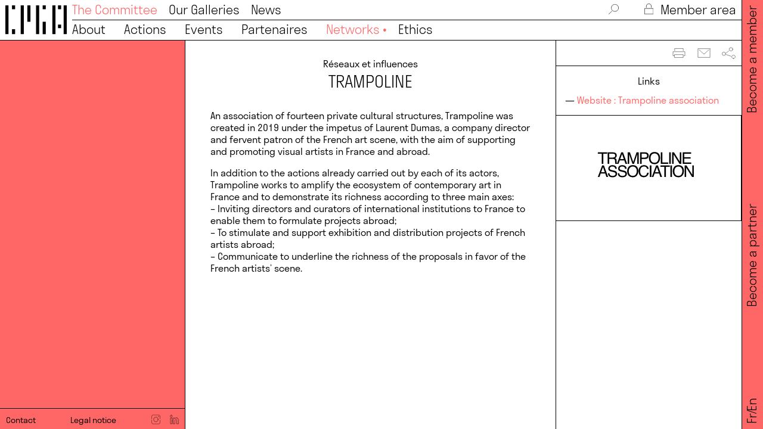

--- FILE ---
content_type: text/html; charset=UTF-8
request_url: https://www.comitedesgaleriesdart.com/en/reseaux_influences/trampoline/
body_size: 7582
content:
<!DOCTYPE HTML><html lang="en-US"><head><meta charset="UTF-8" /><meta name="viewport" content="width=device-width, user-scalable=no" /><title>TRAMPOLINE &#8212; Comité Professionnel des Galeries d&#039;Art</title><link rel="stylesheet" type="text/css" href="https://www.comitedesgaleriesdart.com/wp-content/cache/autoptimize/css/autoptimize_single_7fb86f1b3b65706fc7bef31cdfb2be61.css" /><link rel="stylesheet" type="text/css" href="https://www.comitedesgaleriesdart.com/wp-content/cache/autoptimize/css/autoptimize_single_a2d42584292f64c5827e8b67b1b38726.css" /><link rel="stylesheet" type="text/css" href="https://www.comitedesgaleriesdart.com/wp-content/cache/autoptimize/css/autoptimize_single_18ef3d49eaeef37d9fa15c2516857f21.css" /><link rel="stylesheet" type="text/css" href="https://www.comitedesgaleriesdart.com/wp-content/cache/autoptimize/css/autoptimize_single_52a1c32acff5e14164307ece4294e5bc.css?1769241942" media="screen" /><link rel="stylesheet" type="text/css" href="https://www.comitedesgaleriesdart.com/wp-content/cache/autoptimize/css/autoptimize_single_0045ea7a93a8e2ad927d5f734a4131d5.css" media="print" /><meta name='robots' content='index, follow, max-image-preview:large, max-snippet:-1, max-video-preview:-1' /><meta name="description" content="Réseaux et influences du CPGA." /><link rel="canonical" href="https://www.comitedesgaleriesdart.com/en/reseaux_influences/trampoline/" /><meta property="og:locale" content="en_US" /><meta property="og:type" content="article" /><meta property="og:title" content="TRAMPOLINE &#8212; Comité Professionnel des Galeries d&#039;Art" /><meta property="og:description" content="Réseaux et influences du CPGA." /><meta property="og:url" content="https://www.comitedesgaleriesdart.com/en/reseaux_influences/trampoline/" /><meta property="og:site_name" content="Comité Professionnel des Galeries d&#039;Art" /><meta property="article:publisher" content="https://fr-fr.facebook.com/cpga.comite.professionnel.des.galeries.dart" /><meta property="article:modified_time" content="2022-02-21T15:59:12+00:00" /><meta property="og:image" content="https://www.comitedesgaleriesdart.com/wp-content/uploads/2021/10/cpga-og.png" /><meta property="og:image:width" content="2540" /><meta property="og:image:height" content="1277" /><meta property="og:image:type" content="image/png" /><meta name="twitter:card" content="summary_large_image" /><meta name="twitter:site" content="@comitegaleries" /><link rel='dns-prefetch' href='//ajax.googleapis.com' /><style id='wp-img-auto-sizes-contain-inline-css' type='text/css'>img:is([sizes=auto i],[sizes^="auto," i]){contain-intrinsic-size:3000px 1500px}
/*# sourceURL=wp-img-auto-sizes-contain-inline-css */</style><style id='wp-block-library-inline-css' type='text/css'>:root{--wp-block-synced-color:#7a00df;--wp-block-synced-color--rgb:122,0,223;--wp-bound-block-color:var(--wp-block-synced-color);--wp-editor-canvas-background:#ddd;--wp-admin-theme-color:#007cba;--wp-admin-theme-color--rgb:0,124,186;--wp-admin-theme-color-darker-10:#006ba1;--wp-admin-theme-color-darker-10--rgb:0,107,160.5;--wp-admin-theme-color-darker-20:#005a87;--wp-admin-theme-color-darker-20--rgb:0,90,135;--wp-admin-border-width-focus:2px}@media (min-resolution:192dpi){:root{--wp-admin-border-width-focus:1.5px}}.wp-element-button{cursor:pointer}:root .has-very-light-gray-background-color{background-color:#eee}:root .has-very-dark-gray-background-color{background-color:#313131}:root .has-very-light-gray-color{color:#eee}:root .has-very-dark-gray-color{color:#313131}:root .has-vivid-green-cyan-to-vivid-cyan-blue-gradient-background{background:linear-gradient(135deg,#00d084,#0693e3)}:root .has-purple-crush-gradient-background{background:linear-gradient(135deg,#34e2e4,#4721fb 50%,#ab1dfe)}:root .has-hazy-dawn-gradient-background{background:linear-gradient(135deg,#faaca8,#dad0ec)}:root .has-subdued-olive-gradient-background{background:linear-gradient(135deg,#fafae1,#67a671)}:root .has-atomic-cream-gradient-background{background:linear-gradient(135deg,#fdd79a,#004a59)}:root .has-nightshade-gradient-background{background:linear-gradient(135deg,#330968,#31cdcf)}:root .has-midnight-gradient-background{background:linear-gradient(135deg,#020381,#2874fc)}:root{--wp--preset--font-size--normal:16px;--wp--preset--font-size--huge:42px}.has-regular-font-size{font-size:1em}.has-larger-font-size{font-size:2.625em}.has-normal-font-size{font-size:var(--wp--preset--font-size--normal)}.has-huge-font-size{font-size:var(--wp--preset--font-size--huge)}.has-text-align-center{text-align:center}.has-text-align-left{text-align:left}.has-text-align-right{text-align:right}.has-fit-text{white-space:nowrap!important}#end-resizable-editor-section{display:none}.aligncenter{clear:both}.items-justified-left{justify-content:flex-start}.items-justified-center{justify-content:center}.items-justified-right{justify-content:flex-end}.items-justified-space-between{justify-content:space-between}.screen-reader-text{border:0;clip-path:inset(50%);height:1px;margin:-1px;overflow:hidden;padding:0;position:absolute;width:1px;word-wrap:normal!important}.screen-reader-text:focus{background-color:#ddd;clip-path:none;color:#444;display:block;font-size:1em;height:auto;left:5px;line-height:normal;padding:15px 23px 14px;text-decoration:none;top:5px;width:auto;z-index:100000}html :where(.has-border-color){border-style:solid}html :where([style*=border-top-color]){border-top-style:solid}html :where([style*=border-right-color]){border-right-style:solid}html :where([style*=border-bottom-color]){border-bottom-style:solid}html :where([style*=border-left-color]){border-left-style:solid}html :where([style*=border-width]){border-style:solid}html :where([style*=border-top-width]){border-top-style:solid}html :where([style*=border-right-width]){border-right-style:solid}html :where([style*=border-bottom-width]){border-bottom-style:solid}html :where([style*=border-left-width]){border-left-style:solid}html :where(img[class*=wp-image-]){height:auto;max-width:100%}:where(figure){margin:0 0 1em}html :where(.is-position-sticky){--wp-admin--admin-bar--position-offset:var(--wp-admin--admin-bar--height,0px)}@media screen and (max-width:600px){html :where(.is-position-sticky){--wp-admin--admin-bar--position-offset:0px}}

/*# sourceURL=wp-block-library-inline-css */</style><style id='classic-theme-styles-inline-css' type='text/css'>/*! This file is auto-generated */
.wp-block-button__link{color:#fff;background-color:#32373c;border-radius:9999px;box-shadow:none;text-decoration:none;padding:calc(.667em + 2px) calc(1.333em + 2px);font-size:1.125em}.wp-block-file__button{background:#32373c;color:#fff;text-decoration:none}
/*# sourceURL=/wp-includes/css/classic-themes.min.css */</style><link rel='stylesheet' id='contact-form-7-css' href='https://www.comitedesgaleriesdart.com/wp-content/cache/autoptimize/css/autoptimize_single_64ac31699f5326cb3c76122498b76f66.css?ver=6.1.4' type='text/css' media='all' /><link rel='stylesheet' id='cf7cf-style-css' href='https://www.comitedesgaleriesdart.com/wp-content/cache/autoptimize/css/autoptimize_single_f121cbe481654c96ce787303a88233a9.css?ver=2.6.7' type='text/css' media='all' /> <script type="text/javascript" src="https://ajax.googleapis.com/ajax/libs/jquery/3.5.1/jquery.min.js" id="jquery-js"></script> <style>.qtranxs_flag_fr {background-image: url(https://www.comitedesgaleriesdart.com/wp-content/plugins/qtranslate-xt/flags/fr.png); background-repeat: no-repeat;}
.qtranxs_flag_en {background-image: url(https://www.comitedesgaleriesdart.com/wp-content/plugins/qtranslate-xt/flags/gb.png); background-repeat: no-repeat;}</style><link hreflang="fr" href="https://www.comitedesgaleriesdart.com/fr/reseaux_influences/trampoline/" rel="alternate" /><link hreflang="en" href="https://www.comitedesgaleriesdart.com/en/reseaux_influences/trampoline/" rel="alternate" /><link hreflang="x-default" href="https://www.comitedesgaleriesdart.com/reseaux_influences/trampoline/" rel="alternate" /><meta name="generator" content="qTranslate-XT 3.12.1" /> <script defer src="https://www.comitedesgaleriesdart.com/wp-content/cache/autoptimize/js/autoptimize_single_a24b134c5e631559064a0723369358f1.js"></script> <script defer src="https://www.comitedesgaleriesdart.com/wp-content/cache/autoptimize/js/autoptimize_single_1a4b132632e8444a9d67a33668e195a5.js"></script> <script defer src="https://www.comitedesgaleriesdart.com/wp-content/cache/autoptimize/js/autoptimize_single_49a6b4d019a934bcf83f0c397eba82d8.js"></script> <script defer src="https://www.comitedesgaleriesdart.com/wp-content/cache/autoptimize/js/autoptimize_single_efe2dc57bf7b73137e9642e586ee272b.js"></script> <script defer src="https://www.comitedesgaleriesdart.com/wp-content/cache/autoptimize/js/autoptimize_single_409d9dc9ef64a749ff47b5c172e0fdb4.js"></script> <script defer src="https://www.comitedesgaleriesdart.com/wp-content/cache/autoptimize/js/autoptimize_single_eac9d1d5424767c493590ce576b063c6.js"></script> <link rel="apple-touch-icon" sizes="180x180" href="/apple-touch-icon.png"><link rel="icon" type="image/png" sizes="32x32" href="/favicon-32x32.png"><link rel="icon" type="image/png" sizes="16x16" href="/favicon-16x16.png"><link rel="manifest" href="/site.webmanifest"><meta name="msapplication-TileColor" content="#ffffff"><meta name="theme-color" content="#ffffff"><style>.svg *{
				stroke: #000000;
			}
			
							
				:root {
					--main-color: #ff6666;
				}
			
				.couleur_bg{
					background-color: #ff6666;
				}
				
				.couleur,
				.couleur_links a,
				.couleur_links_hover a:hover,
				.couleur_links_hover a:hover .svg *,
				#menu a.active,
				.no_bold strong,
				input::placeholder,
				textarea::placeholder{
					color: #ff6666;
					stroke: #ff6666;
				}
				
				.button:hover{
					color: #ff6666;
					border-color: #ff6666;
				}</style></head><body class="wp-singular reseaux_influences-template-default single single-reseaux_influences postid-1499 wp-theme-cpga2026"> <svg xmlns="http://www.w3.org/2000/svg" class="svg_duotone noprint"> <defs> <filter id="duotone_galeries"> <feColorMatrix type="matrix" result="grayscale"
 values="1 0 0 0 0
 1 0 0 0 0
 1 0 0 0 0
 0 0 0 1 0" > </feColorMatrix> <feComponentTransfer color-interpolation-filters="sRGB" result="duotone"> <feFuncR type="table" tableValues="0.9843137255 1"></feFuncR> <feFuncG type="table" tableValues="0.5490196078 1"></feFuncG> <feFuncB type="table" tableValues="0.1960784314 1"></feFuncB> <feFuncA type="table" tableValues="0 1"></feFuncA> </feComponentTransfer> </filter> </defs> </svg> <svg xmlns="http://www.w3.org/2000/svg" class="svg_duotone noprint"> <defs> <filter id="duotone_actus"> <feColorMatrix type="matrix" result="grayscale"
 values="1 0 0 0 0
 1 0 0 0 0
 1 0 0 0 0
 0 0 0 1 0" > </feColorMatrix> <feComponentTransfer color-interpolation-filters="sRGB" result="duotone"> <feFuncR type="table" tableValues="0.2 1"></feFuncR> <feFuncG type="table" tableValues="0.6 1"></feFuncG> <feFuncB type="table" tableValues="0.4 1"></feFuncB> <feFuncA type="table" tableValues="0 1"></feFuncA> </feComponentTransfer> </filter> </defs> </svg><nav id="menu" class="borderbox light couleur_links_hover desktop"><div class="flex"><div id="logo"> <a href="/en/"><img src="https://www.comitedesgaleriesdart.com/wp-content/themes/cpga2026/i/logo.svg" alt="Logo - CPGA"></a></div><div id="mainmenu" class="size45 width100 flex space-between noprint"><div id="top_menu" class="flex space-between"><ul id="top_menu-left"><li> <a href="/en/le_comite/" class="active">The Committee</a></li><li> <a href="/en/galeries/" >Our Galleries</a></li><li> <a href="/en/actualites/" >News</a></li></ul><ul id="top_menu-right"><li> <a class="pointer" id="search_toggle"> <svg id="loupe_svg" class="svg" enable-background="new 0 0 40.5 41.5" viewBox="0 0 40.5 41.5" xmlns="http://www.w3.org/2000/svg" xmlns:xlink="http://www.w3.org/1999/xlink"><clipPath><path d="m0 0h40.5v41.5h-40.5z"/></clipPath><path d="m.8 40.8 12.5-12.5m26.5-13.1c0 8-6.5 14.5-14.5 14.5s-14.5-6.5-14.5-14.5 6.4-14.4 14.4-14.4 14.6 6.4 14.6 14.4z" style="fill:none;stroke-width:1.5;stroke-linecap:round;stroke-linejoin:round;stroke-miterlimit:10;"/></svg> </a></li><li id="search_box"><form class="inline-block" method="get" action="https://www.comitedesgaleriesdart.com/en/"> <input id="searchinput" value="" name="s" type="text" placeholder="Search…" autocomplete="off" onfocus="this.placeholder = ''" onblur="this.placeholder = 'Search…'"></form></li><li> <a href="/en/se-connecter/" class=""> <svg id="lock_svg" class="svg" enable-background="new 0 0 32.5 41.1" viewBox="0 0 32.5 41.1" xmlns="http://www.w3.org/2000/svg" xmlns:xlink="http://www.w3.org/1999/xlink"><clipPath><path d="m0 0h32.5v41.1h-32.5z"/></clipPath><path d="m7.2 14.7v-4.9c0-5 4-9 9-9s9 4 9 9v4.9m6.6 25.7h-31v-21.6h31z" style="fill:none;stroke-width:1.5;stroke-linecap:round;stroke-linejoin:round;stroke-miterlimit:10;"/></svg> Member area </a></li></ul></div><div class="border"></div><div id="bottom_menu"><div class="flex flex-wrap space-between"><div><ul><li> <a href="/en/le_comite/a-propos/">About <span class="dot">•</span></a></li><li> <a href="/en/le_comite/missions/" >Actions <span class="dot">•</span></a></li><li> <a href="/en/nos_evenements/" >Events <span class="dot">•</span></a></li><li> <a href="/en/partenaires/" >Partenaires <span class="dot">•</span></a></li><li> <a href="/en/reseaux_influences/" class="active">Networks <span class="dot">•</span></a></li><li> <a href="/en/le_comite/deontologie/">Ethics <span class="dot">•</span></a></li></ul></div></div></div></div></div></nav><div id="side_menu" class="size45 light couleur_bg noprint desktop"><div id="side_menu_wrap" class="flex space-between"><div><ul class="language-chooser language-chooser-text qtranxs_language_chooser" id="qtranslate-chooser"><li class="lang-fr"><a href="https://www.comitedesgaleriesdart.com/fr/reseaux_influences/trampoline/" title="Fr (fr)" class="qtranxs_text qtranxs_text_fr"><span>Fr</span></a></li><li class="lang-en active"><a href="https://www.comitedesgaleriesdart.com/en/reseaux_influences/trampoline/" title="En (en)" class="qtranxs_text qtranxs_text_en"><span>En</span></a></li></ul><div class="qtranxs_widget_end"></div></div><div><a href="/en/devenir-partenaire/">Become a partner</a></div><div><a href="/en/devenir-membre/">Become a member</a></div></div></div><nav id="menu_mobile" class="mobile noprint"><div id="top_menu_mobile" class="height100"><div id="logo_mob"> <a href="/en/"><img src="https://www.comitedesgaleriesdart.com/wp-content/themes/cpga2026/i/logo.svg" alt="Logo - CPGA"></a></div><div id="hamburger"><div class="line"></div></div><div id="cross_mob" class="cross"></div></div><div id="main_menu_mobile" class="couleur_bg"><div id="logo_mob_full"><div class="size31 light">Comité professionnel des galeries d’art</div></div><div id="menu_mobile_item" class="size31 light"><div class="parent_menu_mob padd_small"> <a href="/en/le_comite/">The Committee</a></div><div class="parent_menu_mob padd_small"> <a href="/en/galeries/">Our Galleries</a></div><div class="parent_menu_mob padd_small"> <a href="/en/actualites/">News</a></div><div class="parent_menu_mob padd_small"> <a href="/en/devenir-membre/">Become a member</a></div><div class="parent_menu_mob padd_small"> <a href="/en/se-connecter/">Member area</a></div><div class="padd_small"><ul class="language-chooser language-chooser-text qtranxs_language_chooser" id="qtranslate-chooser"><li class="lang-fr"><a href="https://www.comitedesgaleriesdart.com/fr/reseaux_influences/trampoline/" title="Fr (fr)" class="qtranxs_text qtranxs_text_fr"><span>Fr</span></a></li><li class="lang-en active"><a href="https://www.comitedesgaleriesdart.com/en/reseaux_influences/trampoline/" title="En (en)" class="qtranxs_text qtranxs_text_en"><span>En</span></a></li></ul><div class="qtranxs_widget_end"></div></div></div></div><div id="menu_mobile_bottom" class="couleur_bg"><div class="size27"> <a href="/en/contact/">Contact</a></div><div id="mentions_mob_item" class="size27"> <a href="/en/mentions-legales/">Legal notice</a></div><div class="social flex space-between"> <a class="one_social" href="https://www.instagram.com/comitegaleries/" target="_blank"> <svg enable-background="new 0 0 30 30" viewBox="0 0 30 30" xmlns="http://www.w3.org/2000/svg"><path d="m22.4 15c0 4.1-3.3 7.4-7.4 7.4s-7.4-3.3-7.4-7.4 3.3-7.4 7.4-7.4 7.4 3.3 7.4 7.4zm7.1-2.2v-5.4c0-3.8-3.1-6.9-6.9-6.9h-15.2c-3.8 0-6.9 3.1-6.9 6.9v5.4m0 4.4v5.4c0 3.8 3.1 6.9 6.9 6.9h15.2c3.8 0 6.9-3.1 6.9-6.9v-5.4" fill="none" stroke="#000" stroke-linecap="round" stroke-linejoin="round" stroke-miterlimit="10"/><path d="m25.3 5.6c0 .7-.6 1.2-1.2 1.2-.7 0-1.2-.6-1.2-1.2 0-.7.6-1.2 1.2-1.2s1.2.5 1.2 1.2"/></svg> </a> <a class="one_social" href="https://fr.linkedin.com/company/comite-des-galeries-d-art" target="_blank"> <svg enable-background="new 0 0 30 30" viewBox="0 0 30 30" xmlns="http://www.w3.org/2000/svg"><path d="m5.6 1.4c1.3.4 2.2 1.5 2.4 2.9.1 1-.4 2.1-1.1 2.7-.1.3-.5.4-1 .5-.4.3-.5.3-1.2.3-.8 0-1.4-.1-2.1-.7-1.2-.8-1.6-2.3-1.1-3.8.3-.8 1.4-1.8 2.3-1.9.6-.2 1.3-.2 1.8 0zm18.6 8.8c1 .3 1.8.7 2.5 1.5 1.1 1.1 1.6 2.5 1.9 4.4 0 .5.1 3.6.1 6.7v5.9h-2.9-2.8v-5.5c0-5.1 0-5.5-.1-6-.3-1-.8-1.6-1.5-1.9-.4-.1-.5-.3-1.4-.3-.8 0-1 0-1.4.3-1 .4-1.6 1.5-1.8 2.7 0 .3-.1 2.7-.1 5.6v5.1h-2.9-2.9v-9.2-9.2h2.7 2.7v1.2 1.2l.4-.5c.7-.8 1.9-1.8 3-2.2.9-.1 3.4-.1 4.5.2zm-16.8 9.3v9.1h-2.7-2.9v-9.1-9.1h2.9 2.9c-.2 0-.2 9.1-.2 9.1z" fill="none" stroke="#000" stroke-linecap="round" stroke-linejoin="round" stroke-miterlimit="10"/></svg> </a></div></div></nav><main><div id="wrapper" class="small_panel"><div id="panel" class="sgl_panel flex flex-end couleur_bg desktop"><div class="footer flex space-between width100 padd_smaller borderbox couleur_bg border_top desktop"><div class="size27"> <a href="/en/contact/">Contact</a></div><div class="size27"> <a href="/en/mentions-legales/">Legal notice</a></div><div class="social flex space-between"> <a class="one_social" href="https://www.instagram.com/comitegaleries/" target="_blank"> <svg enable-background="new 0 0 30 30" viewBox="0 0 30 30" xmlns="http://www.w3.org/2000/svg"><path d="m22.4 15c0 4.1-3.3 7.4-7.4 7.4s-7.4-3.3-7.4-7.4 3.3-7.4 7.4-7.4 7.4 3.3 7.4 7.4zm7.1-2.2v-5.4c0-3.8-3.1-6.9-6.9-6.9h-15.2c-3.8 0-6.9 3.1-6.9 6.9v5.4m0 4.4v5.4c0 3.8 3.1 6.9 6.9 6.9h15.2c3.8 0 6.9-3.1 6.9-6.9v-5.4" fill="none" stroke="#000" stroke-linecap="round" stroke-linejoin="round" stroke-miterlimit="10"/><path d="m25.3 5.6c0 .7-.6 1.2-1.2 1.2-.7 0-1.2-.6-1.2-1.2 0-.7.6-1.2 1.2-1.2s1.2.5 1.2 1.2"/></svg> </a> <a class="one_social" href="https://fr.linkedin.com/company/comite-des-galeries-d-art" target="_blank"> <svg enable-background="new 0 0 30 30" viewBox="0 0 30 30" xmlns="http://www.w3.org/2000/svg"><path d="m5.6 1.4c1.3.4 2.2 1.5 2.4 2.9.1 1-.4 2.1-1.1 2.7-.1.3-.5.4-1 .5-.4.3-.5.3-1.2.3-.8 0-1.4-.1-2.1-.7-1.2-.8-1.6-2.3-1.1-3.8.3-.8 1.4-1.8 2.3-1.9.6-.2 1.3-.2 1.8 0zm18.6 8.8c1 .3 1.8.7 2.5 1.5 1.1 1.1 1.6 2.5 1.9 4.4 0 .5.1 3.6.1 6.7v5.9h-2.9-2.8v-5.5c0-5.1 0-5.5-.1-6-.3-1-.8-1.6-1.5-1.9-.4-.1-.5-.3-1.4-.3-.8 0-1 0-1.4.3-1 .4-1.6 1.5-1.8 2.7 0 .3-.1 2.7-.1 5.6v5.1h-2.9-2.9v-9.2-9.2h2.7 2.7v1.2 1.2l.4-.5c.7-.8 1.9-1.8 3-2.2.9-.1 3.4-.1 4.5.2zm-16.8 9.3v9.1h-2.7-2.9v-9.1-9.1h2.9 2.9c-.2 0-.2 9.1-.2 9.1z" fill="none" stroke="#000" stroke-linecap="round" stroke-linejoin="round" stroke-miterlimit="10"/></svg> </a></div></div></div><div id="content" class="flex"><div id="main_content" class="width66 borderbox padd_big border_mob"><div class="center marg84"><h2 class="size27 marg20 desktop">Réseaux et influences</h2><h1 class="size64 marg27 light"> TRAMPOLINE</h1></div><div class="size27 semilight no_bold marg27 couleur_links"><p>An association of fourteen private cultural structures, Trampoline was created in 2019 under the impetus of Laurent Dumas, a company director and fervent patron of the French art scene, with the aim of supporting and promoting visual artists in France and abroad.</p><p>In addition to the actions already carried out by each of its actors, Trampoline works to amplify the ecosystem of contemporary art in France and to demonstrate its richness according to three main axes:<br /> &#8211; Inviting directors and curators of international institutions to France to enable them to formulate projects abroad;<br /> &#8211; To stimulate and support exhibition and distribution projects of French artists abroad;<br /> &#8211; Communicate to underline the richness of the proposals in favor of the French artists&#8217; scene.</p></div></div><div id="side_content" class="width33 borderbox"><div class="padd_smaller width100 border borderbox size27 couleur_links_hover desktop"><div class="share flex couleur_links_hover"> <a class="one_share" href="javascript:if(window.print)window.print()"> <svg class="svg" enable-background="new 0 0 48 48" viewBox="0 0 48 48" xmlns="http://www.w3.org/2000/svg"><g style="fill:none;stroke:#000;stroke-width:1;stroke-linecap:round;stroke-linejoin:round;stroke-miterlimit:10"><path d="m42.4 34h3.4v-14.9h-43.6v14.9h3.7"/><path d="m39.6 15.6v-8.1h-31.2v8.1"/><path d="m8.4 29.8h31.1v10.7h-31.1z"/></g></svg> </a> <a class="one_share" href="mailto:?subject=TRAMPOLINE - Comité Professionnel des Galeries d&#039;Art&body=https://www.comitedesgaleriesdart.com/en/reseaux_influences/trampoline/" target="_blank"> <svg class="svg" enable-background="new 0 0 48 48" viewBox="0 0 48 48" xmlns="http://www.w3.org/2000/svg"><g style="fill:none;stroke:#000;stroke-width:1;stroke-linecap:round;stroke-linejoin:round;stroke-miterlimit:10"><path d="m46 8h-44v5.5 26.5h44v-28.1z"/><path d="m6.1 12.1 17.9 16.2 17.9-16.2"/></g></svg> </a> <a class="one_share" href="https://www.facebook.com/sharer.php?u=https://www.comitedesgaleriesdart.com/en/reseaux_influences/trampoline/" target="_blank"> <svg class="svg" enable-background="new 0 0 48 48" viewBox="0 0 48 48" xmlns="http://www.w3.org/2000/svg"><g style="fill:none;stroke:#000;stroke-width:1;stroke-linecap:round;stroke-linejoin:round;stroke-miterlimit:10"><circle cx="32" cy="10.2" r="6.2"/><circle cx="7.2" cy="26.7" r="6.2"/><path d="m40.8 44c3.4 0 6.1-2.7 6.1-6.1s-2.7-6.1-6.1-6.1-6.1 2.7-6.1 6.1 2.7 6.1 6.1 6.1z"/><path d="m23.7 16.8-7.8 5.8"/><path d="m31.3 35.6-15.4-5.7"/></g></svg> </a></div></div><div class="padd_small width100 border borderbox size27 couleur_links"><div class="center marg27">Links</div> — <a href="https://trampoline-association.fr/" target="_blank">Website : Trampoline association</a><br /></div><div class="item width100 borderbox relative"><div class="flex flex-center height100 padd_small borderbox"> <img src="https://www.comitedesgaleriesdart.com/wp-content/uploads/2021/08/capture-decran-2021-08-17-a-111522.png" alt="TRAMPOLINE - Comité Professionnel des Galeries d&#039;Art" class="logos_items"/></div></div></div></div></div></main> <script type="speculationrules">{"prefetch":[{"source":"document","where":{"and":[{"href_matches":"/en/*"},{"not":{"href_matches":["/wp-*.php","/wp-admin/*","/wp-content/uploads/*","/wp-content/*","/wp-content/plugins/*","/wp-content/themes/cpga2026/*","/en/*\\?(.+)"]}},{"not":{"selector_matches":"a[rel~=\"nofollow\"]"}},{"not":{"selector_matches":".no-prefetch, .no-prefetch a"}}]},"eagerness":"conservative"}]}</script> <script defer type="text/javascript" src="https://www.comitedesgaleriesdart.com/wp-content/plugins/acf-focal-point/js/focal-point.min.js?ver=1.0" id="focal-point-js"></script> <script type="text/javascript" src="https://www.comitedesgaleriesdart.com/wp-includes/js/dist/hooks.min.js?ver=dd5603f07f9220ed27f1" id="wp-hooks-js"></script> <script type="text/javascript" src="https://www.comitedesgaleriesdart.com/wp-includes/js/dist/i18n.min.js?ver=c26c3dc7bed366793375" id="wp-i18n-js"></script> <script defer id="wp-i18n-js-after" src="[data-uri]"></script> <script defer type="text/javascript" src="https://www.comitedesgaleriesdart.com/wp-content/cache/autoptimize/js/autoptimize_single_96e7dc3f0e8559e4a3f3ca40b17ab9c3.js?ver=6.1.4" id="swv-js"></script> <script defer id="contact-form-7-js-before" src="[data-uri]"></script> <script defer type="text/javascript" src="https://www.comitedesgaleriesdart.com/wp-content/cache/autoptimize/js/autoptimize_single_2912c657d0592cc532dff73d0d2ce7bb.js?ver=6.1.4" id="contact-form-7-js"></script> <script defer id="wpcf7cf-scripts-js-extra" src="[data-uri]"></script> <script defer type="text/javascript" src="https://www.comitedesgaleriesdart.com/wp-content/cache/autoptimize/js/autoptimize_single_eda462f0511c5683bc19a0e527a96019.js?ver=2.6.7" id="wpcf7cf-scripts-js"></script> <script defer type="text/javascript" src="https://www.google.com/recaptcha/api.js?render=6LeuG9EcAAAAAAFt96Cnl6xXi_YNxbDg9_JzGZH4&amp;ver=3.0" id="google-recaptcha-js"></script> <script type="text/javascript" src="https://www.comitedesgaleriesdart.com/wp-includes/js/dist/vendor/wp-polyfill.min.js?ver=3.15.0" id="wp-polyfill-js"></script> <script defer id="wpcf7-recaptcha-js-before" src="[data-uri]"></script> <script defer type="text/javascript" src="https://www.comitedesgaleriesdart.com/wp-content/cache/autoptimize/js/autoptimize_single_ec0187677793456f98473f49d9e9b95f.js?ver=6.1.4" id="wpcf7-recaptcha-js"></script> <script defer src="https://maps.googleapis.com/maps/api/js?key=AIzaSyC9ccT1NIdz1Ek1cIBUipqWoMGnhQyQNPQ"></script> <script defer src="https://www.comitedesgaleriesdart.com/wp-content/cache/autoptimize/js/autoptimize_single_3648f92293d8b4765de534b2299cbed8.js"></script> <script defer src="https://www.comitedesgaleriesdart.com/wp-content/cache/autoptimize/js/autoptimize_single_0b106ffaaf2fca02309fceeef02eab2a.js"></script> <script defer src="[data-uri]"></script> </body></html>
<!-- Dynamic page generated in 0.097 seconds. -->
<!-- Cached page generated by WP-Super-Cache on 2026-01-24 09:05:42 -->

<!-- Compression = gzip -->

--- FILE ---
content_type: text/html; charset=utf-8
request_url: https://www.google.com/recaptcha/api2/anchor?ar=1&k=6LeuG9EcAAAAAAFt96Cnl6xXi_YNxbDg9_JzGZH4&co=aHR0cHM6Ly93d3cuY29taXRlZGVzZ2FsZXJpZXNkYXJ0LmNvbTo0NDM.&hl=en&v=PoyoqOPhxBO7pBk68S4YbpHZ&size=invisible&anchor-ms=20000&execute-ms=30000&cb=f3bvmcwe2q6s
body_size: 48705
content:
<!DOCTYPE HTML><html dir="ltr" lang="en"><head><meta http-equiv="Content-Type" content="text/html; charset=UTF-8">
<meta http-equiv="X-UA-Compatible" content="IE=edge">
<title>reCAPTCHA</title>
<style type="text/css">
/* cyrillic-ext */
@font-face {
  font-family: 'Roboto';
  font-style: normal;
  font-weight: 400;
  font-stretch: 100%;
  src: url(//fonts.gstatic.com/s/roboto/v48/KFO7CnqEu92Fr1ME7kSn66aGLdTylUAMa3GUBHMdazTgWw.woff2) format('woff2');
  unicode-range: U+0460-052F, U+1C80-1C8A, U+20B4, U+2DE0-2DFF, U+A640-A69F, U+FE2E-FE2F;
}
/* cyrillic */
@font-face {
  font-family: 'Roboto';
  font-style: normal;
  font-weight: 400;
  font-stretch: 100%;
  src: url(//fonts.gstatic.com/s/roboto/v48/KFO7CnqEu92Fr1ME7kSn66aGLdTylUAMa3iUBHMdazTgWw.woff2) format('woff2');
  unicode-range: U+0301, U+0400-045F, U+0490-0491, U+04B0-04B1, U+2116;
}
/* greek-ext */
@font-face {
  font-family: 'Roboto';
  font-style: normal;
  font-weight: 400;
  font-stretch: 100%;
  src: url(//fonts.gstatic.com/s/roboto/v48/KFO7CnqEu92Fr1ME7kSn66aGLdTylUAMa3CUBHMdazTgWw.woff2) format('woff2');
  unicode-range: U+1F00-1FFF;
}
/* greek */
@font-face {
  font-family: 'Roboto';
  font-style: normal;
  font-weight: 400;
  font-stretch: 100%;
  src: url(//fonts.gstatic.com/s/roboto/v48/KFO7CnqEu92Fr1ME7kSn66aGLdTylUAMa3-UBHMdazTgWw.woff2) format('woff2');
  unicode-range: U+0370-0377, U+037A-037F, U+0384-038A, U+038C, U+038E-03A1, U+03A3-03FF;
}
/* math */
@font-face {
  font-family: 'Roboto';
  font-style: normal;
  font-weight: 400;
  font-stretch: 100%;
  src: url(//fonts.gstatic.com/s/roboto/v48/KFO7CnqEu92Fr1ME7kSn66aGLdTylUAMawCUBHMdazTgWw.woff2) format('woff2');
  unicode-range: U+0302-0303, U+0305, U+0307-0308, U+0310, U+0312, U+0315, U+031A, U+0326-0327, U+032C, U+032F-0330, U+0332-0333, U+0338, U+033A, U+0346, U+034D, U+0391-03A1, U+03A3-03A9, U+03B1-03C9, U+03D1, U+03D5-03D6, U+03F0-03F1, U+03F4-03F5, U+2016-2017, U+2034-2038, U+203C, U+2040, U+2043, U+2047, U+2050, U+2057, U+205F, U+2070-2071, U+2074-208E, U+2090-209C, U+20D0-20DC, U+20E1, U+20E5-20EF, U+2100-2112, U+2114-2115, U+2117-2121, U+2123-214F, U+2190, U+2192, U+2194-21AE, U+21B0-21E5, U+21F1-21F2, U+21F4-2211, U+2213-2214, U+2216-22FF, U+2308-230B, U+2310, U+2319, U+231C-2321, U+2336-237A, U+237C, U+2395, U+239B-23B7, U+23D0, U+23DC-23E1, U+2474-2475, U+25AF, U+25B3, U+25B7, U+25BD, U+25C1, U+25CA, U+25CC, U+25FB, U+266D-266F, U+27C0-27FF, U+2900-2AFF, U+2B0E-2B11, U+2B30-2B4C, U+2BFE, U+3030, U+FF5B, U+FF5D, U+1D400-1D7FF, U+1EE00-1EEFF;
}
/* symbols */
@font-face {
  font-family: 'Roboto';
  font-style: normal;
  font-weight: 400;
  font-stretch: 100%;
  src: url(//fonts.gstatic.com/s/roboto/v48/KFO7CnqEu92Fr1ME7kSn66aGLdTylUAMaxKUBHMdazTgWw.woff2) format('woff2');
  unicode-range: U+0001-000C, U+000E-001F, U+007F-009F, U+20DD-20E0, U+20E2-20E4, U+2150-218F, U+2190, U+2192, U+2194-2199, U+21AF, U+21E6-21F0, U+21F3, U+2218-2219, U+2299, U+22C4-22C6, U+2300-243F, U+2440-244A, U+2460-24FF, U+25A0-27BF, U+2800-28FF, U+2921-2922, U+2981, U+29BF, U+29EB, U+2B00-2BFF, U+4DC0-4DFF, U+FFF9-FFFB, U+10140-1018E, U+10190-1019C, U+101A0, U+101D0-101FD, U+102E0-102FB, U+10E60-10E7E, U+1D2C0-1D2D3, U+1D2E0-1D37F, U+1F000-1F0FF, U+1F100-1F1AD, U+1F1E6-1F1FF, U+1F30D-1F30F, U+1F315, U+1F31C, U+1F31E, U+1F320-1F32C, U+1F336, U+1F378, U+1F37D, U+1F382, U+1F393-1F39F, U+1F3A7-1F3A8, U+1F3AC-1F3AF, U+1F3C2, U+1F3C4-1F3C6, U+1F3CA-1F3CE, U+1F3D4-1F3E0, U+1F3ED, U+1F3F1-1F3F3, U+1F3F5-1F3F7, U+1F408, U+1F415, U+1F41F, U+1F426, U+1F43F, U+1F441-1F442, U+1F444, U+1F446-1F449, U+1F44C-1F44E, U+1F453, U+1F46A, U+1F47D, U+1F4A3, U+1F4B0, U+1F4B3, U+1F4B9, U+1F4BB, U+1F4BF, U+1F4C8-1F4CB, U+1F4D6, U+1F4DA, U+1F4DF, U+1F4E3-1F4E6, U+1F4EA-1F4ED, U+1F4F7, U+1F4F9-1F4FB, U+1F4FD-1F4FE, U+1F503, U+1F507-1F50B, U+1F50D, U+1F512-1F513, U+1F53E-1F54A, U+1F54F-1F5FA, U+1F610, U+1F650-1F67F, U+1F687, U+1F68D, U+1F691, U+1F694, U+1F698, U+1F6AD, U+1F6B2, U+1F6B9-1F6BA, U+1F6BC, U+1F6C6-1F6CF, U+1F6D3-1F6D7, U+1F6E0-1F6EA, U+1F6F0-1F6F3, U+1F6F7-1F6FC, U+1F700-1F7FF, U+1F800-1F80B, U+1F810-1F847, U+1F850-1F859, U+1F860-1F887, U+1F890-1F8AD, U+1F8B0-1F8BB, U+1F8C0-1F8C1, U+1F900-1F90B, U+1F93B, U+1F946, U+1F984, U+1F996, U+1F9E9, U+1FA00-1FA6F, U+1FA70-1FA7C, U+1FA80-1FA89, U+1FA8F-1FAC6, U+1FACE-1FADC, U+1FADF-1FAE9, U+1FAF0-1FAF8, U+1FB00-1FBFF;
}
/* vietnamese */
@font-face {
  font-family: 'Roboto';
  font-style: normal;
  font-weight: 400;
  font-stretch: 100%;
  src: url(//fonts.gstatic.com/s/roboto/v48/KFO7CnqEu92Fr1ME7kSn66aGLdTylUAMa3OUBHMdazTgWw.woff2) format('woff2');
  unicode-range: U+0102-0103, U+0110-0111, U+0128-0129, U+0168-0169, U+01A0-01A1, U+01AF-01B0, U+0300-0301, U+0303-0304, U+0308-0309, U+0323, U+0329, U+1EA0-1EF9, U+20AB;
}
/* latin-ext */
@font-face {
  font-family: 'Roboto';
  font-style: normal;
  font-weight: 400;
  font-stretch: 100%;
  src: url(//fonts.gstatic.com/s/roboto/v48/KFO7CnqEu92Fr1ME7kSn66aGLdTylUAMa3KUBHMdazTgWw.woff2) format('woff2');
  unicode-range: U+0100-02BA, U+02BD-02C5, U+02C7-02CC, U+02CE-02D7, U+02DD-02FF, U+0304, U+0308, U+0329, U+1D00-1DBF, U+1E00-1E9F, U+1EF2-1EFF, U+2020, U+20A0-20AB, U+20AD-20C0, U+2113, U+2C60-2C7F, U+A720-A7FF;
}
/* latin */
@font-face {
  font-family: 'Roboto';
  font-style: normal;
  font-weight: 400;
  font-stretch: 100%;
  src: url(//fonts.gstatic.com/s/roboto/v48/KFO7CnqEu92Fr1ME7kSn66aGLdTylUAMa3yUBHMdazQ.woff2) format('woff2');
  unicode-range: U+0000-00FF, U+0131, U+0152-0153, U+02BB-02BC, U+02C6, U+02DA, U+02DC, U+0304, U+0308, U+0329, U+2000-206F, U+20AC, U+2122, U+2191, U+2193, U+2212, U+2215, U+FEFF, U+FFFD;
}
/* cyrillic-ext */
@font-face {
  font-family: 'Roboto';
  font-style: normal;
  font-weight: 500;
  font-stretch: 100%;
  src: url(//fonts.gstatic.com/s/roboto/v48/KFO7CnqEu92Fr1ME7kSn66aGLdTylUAMa3GUBHMdazTgWw.woff2) format('woff2');
  unicode-range: U+0460-052F, U+1C80-1C8A, U+20B4, U+2DE0-2DFF, U+A640-A69F, U+FE2E-FE2F;
}
/* cyrillic */
@font-face {
  font-family: 'Roboto';
  font-style: normal;
  font-weight: 500;
  font-stretch: 100%;
  src: url(//fonts.gstatic.com/s/roboto/v48/KFO7CnqEu92Fr1ME7kSn66aGLdTylUAMa3iUBHMdazTgWw.woff2) format('woff2');
  unicode-range: U+0301, U+0400-045F, U+0490-0491, U+04B0-04B1, U+2116;
}
/* greek-ext */
@font-face {
  font-family: 'Roboto';
  font-style: normal;
  font-weight: 500;
  font-stretch: 100%;
  src: url(//fonts.gstatic.com/s/roboto/v48/KFO7CnqEu92Fr1ME7kSn66aGLdTylUAMa3CUBHMdazTgWw.woff2) format('woff2');
  unicode-range: U+1F00-1FFF;
}
/* greek */
@font-face {
  font-family: 'Roboto';
  font-style: normal;
  font-weight: 500;
  font-stretch: 100%;
  src: url(//fonts.gstatic.com/s/roboto/v48/KFO7CnqEu92Fr1ME7kSn66aGLdTylUAMa3-UBHMdazTgWw.woff2) format('woff2');
  unicode-range: U+0370-0377, U+037A-037F, U+0384-038A, U+038C, U+038E-03A1, U+03A3-03FF;
}
/* math */
@font-face {
  font-family: 'Roboto';
  font-style: normal;
  font-weight: 500;
  font-stretch: 100%;
  src: url(//fonts.gstatic.com/s/roboto/v48/KFO7CnqEu92Fr1ME7kSn66aGLdTylUAMawCUBHMdazTgWw.woff2) format('woff2');
  unicode-range: U+0302-0303, U+0305, U+0307-0308, U+0310, U+0312, U+0315, U+031A, U+0326-0327, U+032C, U+032F-0330, U+0332-0333, U+0338, U+033A, U+0346, U+034D, U+0391-03A1, U+03A3-03A9, U+03B1-03C9, U+03D1, U+03D5-03D6, U+03F0-03F1, U+03F4-03F5, U+2016-2017, U+2034-2038, U+203C, U+2040, U+2043, U+2047, U+2050, U+2057, U+205F, U+2070-2071, U+2074-208E, U+2090-209C, U+20D0-20DC, U+20E1, U+20E5-20EF, U+2100-2112, U+2114-2115, U+2117-2121, U+2123-214F, U+2190, U+2192, U+2194-21AE, U+21B0-21E5, U+21F1-21F2, U+21F4-2211, U+2213-2214, U+2216-22FF, U+2308-230B, U+2310, U+2319, U+231C-2321, U+2336-237A, U+237C, U+2395, U+239B-23B7, U+23D0, U+23DC-23E1, U+2474-2475, U+25AF, U+25B3, U+25B7, U+25BD, U+25C1, U+25CA, U+25CC, U+25FB, U+266D-266F, U+27C0-27FF, U+2900-2AFF, U+2B0E-2B11, U+2B30-2B4C, U+2BFE, U+3030, U+FF5B, U+FF5D, U+1D400-1D7FF, U+1EE00-1EEFF;
}
/* symbols */
@font-face {
  font-family: 'Roboto';
  font-style: normal;
  font-weight: 500;
  font-stretch: 100%;
  src: url(//fonts.gstatic.com/s/roboto/v48/KFO7CnqEu92Fr1ME7kSn66aGLdTylUAMaxKUBHMdazTgWw.woff2) format('woff2');
  unicode-range: U+0001-000C, U+000E-001F, U+007F-009F, U+20DD-20E0, U+20E2-20E4, U+2150-218F, U+2190, U+2192, U+2194-2199, U+21AF, U+21E6-21F0, U+21F3, U+2218-2219, U+2299, U+22C4-22C6, U+2300-243F, U+2440-244A, U+2460-24FF, U+25A0-27BF, U+2800-28FF, U+2921-2922, U+2981, U+29BF, U+29EB, U+2B00-2BFF, U+4DC0-4DFF, U+FFF9-FFFB, U+10140-1018E, U+10190-1019C, U+101A0, U+101D0-101FD, U+102E0-102FB, U+10E60-10E7E, U+1D2C0-1D2D3, U+1D2E0-1D37F, U+1F000-1F0FF, U+1F100-1F1AD, U+1F1E6-1F1FF, U+1F30D-1F30F, U+1F315, U+1F31C, U+1F31E, U+1F320-1F32C, U+1F336, U+1F378, U+1F37D, U+1F382, U+1F393-1F39F, U+1F3A7-1F3A8, U+1F3AC-1F3AF, U+1F3C2, U+1F3C4-1F3C6, U+1F3CA-1F3CE, U+1F3D4-1F3E0, U+1F3ED, U+1F3F1-1F3F3, U+1F3F5-1F3F7, U+1F408, U+1F415, U+1F41F, U+1F426, U+1F43F, U+1F441-1F442, U+1F444, U+1F446-1F449, U+1F44C-1F44E, U+1F453, U+1F46A, U+1F47D, U+1F4A3, U+1F4B0, U+1F4B3, U+1F4B9, U+1F4BB, U+1F4BF, U+1F4C8-1F4CB, U+1F4D6, U+1F4DA, U+1F4DF, U+1F4E3-1F4E6, U+1F4EA-1F4ED, U+1F4F7, U+1F4F9-1F4FB, U+1F4FD-1F4FE, U+1F503, U+1F507-1F50B, U+1F50D, U+1F512-1F513, U+1F53E-1F54A, U+1F54F-1F5FA, U+1F610, U+1F650-1F67F, U+1F687, U+1F68D, U+1F691, U+1F694, U+1F698, U+1F6AD, U+1F6B2, U+1F6B9-1F6BA, U+1F6BC, U+1F6C6-1F6CF, U+1F6D3-1F6D7, U+1F6E0-1F6EA, U+1F6F0-1F6F3, U+1F6F7-1F6FC, U+1F700-1F7FF, U+1F800-1F80B, U+1F810-1F847, U+1F850-1F859, U+1F860-1F887, U+1F890-1F8AD, U+1F8B0-1F8BB, U+1F8C0-1F8C1, U+1F900-1F90B, U+1F93B, U+1F946, U+1F984, U+1F996, U+1F9E9, U+1FA00-1FA6F, U+1FA70-1FA7C, U+1FA80-1FA89, U+1FA8F-1FAC6, U+1FACE-1FADC, U+1FADF-1FAE9, U+1FAF0-1FAF8, U+1FB00-1FBFF;
}
/* vietnamese */
@font-face {
  font-family: 'Roboto';
  font-style: normal;
  font-weight: 500;
  font-stretch: 100%;
  src: url(//fonts.gstatic.com/s/roboto/v48/KFO7CnqEu92Fr1ME7kSn66aGLdTylUAMa3OUBHMdazTgWw.woff2) format('woff2');
  unicode-range: U+0102-0103, U+0110-0111, U+0128-0129, U+0168-0169, U+01A0-01A1, U+01AF-01B0, U+0300-0301, U+0303-0304, U+0308-0309, U+0323, U+0329, U+1EA0-1EF9, U+20AB;
}
/* latin-ext */
@font-face {
  font-family: 'Roboto';
  font-style: normal;
  font-weight: 500;
  font-stretch: 100%;
  src: url(//fonts.gstatic.com/s/roboto/v48/KFO7CnqEu92Fr1ME7kSn66aGLdTylUAMa3KUBHMdazTgWw.woff2) format('woff2');
  unicode-range: U+0100-02BA, U+02BD-02C5, U+02C7-02CC, U+02CE-02D7, U+02DD-02FF, U+0304, U+0308, U+0329, U+1D00-1DBF, U+1E00-1E9F, U+1EF2-1EFF, U+2020, U+20A0-20AB, U+20AD-20C0, U+2113, U+2C60-2C7F, U+A720-A7FF;
}
/* latin */
@font-face {
  font-family: 'Roboto';
  font-style: normal;
  font-weight: 500;
  font-stretch: 100%;
  src: url(//fonts.gstatic.com/s/roboto/v48/KFO7CnqEu92Fr1ME7kSn66aGLdTylUAMa3yUBHMdazQ.woff2) format('woff2');
  unicode-range: U+0000-00FF, U+0131, U+0152-0153, U+02BB-02BC, U+02C6, U+02DA, U+02DC, U+0304, U+0308, U+0329, U+2000-206F, U+20AC, U+2122, U+2191, U+2193, U+2212, U+2215, U+FEFF, U+FFFD;
}
/* cyrillic-ext */
@font-face {
  font-family: 'Roboto';
  font-style: normal;
  font-weight: 900;
  font-stretch: 100%;
  src: url(//fonts.gstatic.com/s/roboto/v48/KFO7CnqEu92Fr1ME7kSn66aGLdTylUAMa3GUBHMdazTgWw.woff2) format('woff2');
  unicode-range: U+0460-052F, U+1C80-1C8A, U+20B4, U+2DE0-2DFF, U+A640-A69F, U+FE2E-FE2F;
}
/* cyrillic */
@font-face {
  font-family: 'Roboto';
  font-style: normal;
  font-weight: 900;
  font-stretch: 100%;
  src: url(//fonts.gstatic.com/s/roboto/v48/KFO7CnqEu92Fr1ME7kSn66aGLdTylUAMa3iUBHMdazTgWw.woff2) format('woff2');
  unicode-range: U+0301, U+0400-045F, U+0490-0491, U+04B0-04B1, U+2116;
}
/* greek-ext */
@font-face {
  font-family: 'Roboto';
  font-style: normal;
  font-weight: 900;
  font-stretch: 100%;
  src: url(//fonts.gstatic.com/s/roboto/v48/KFO7CnqEu92Fr1ME7kSn66aGLdTylUAMa3CUBHMdazTgWw.woff2) format('woff2');
  unicode-range: U+1F00-1FFF;
}
/* greek */
@font-face {
  font-family: 'Roboto';
  font-style: normal;
  font-weight: 900;
  font-stretch: 100%;
  src: url(//fonts.gstatic.com/s/roboto/v48/KFO7CnqEu92Fr1ME7kSn66aGLdTylUAMa3-UBHMdazTgWw.woff2) format('woff2');
  unicode-range: U+0370-0377, U+037A-037F, U+0384-038A, U+038C, U+038E-03A1, U+03A3-03FF;
}
/* math */
@font-face {
  font-family: 'Roboto';
  font-style: normal;
  font-weight: 900;
  font-stretch: 100%;
  src: url(//fonts.gstatic.com/s/roboto/v48/KFO7CnqEu92Fr1ME7kSn66aGLdTylUAMawCUBHMdazTgWw.woff2) format('woff2');
  unicode-range: U+0302-0303, U+0305, U+0307-0308, U+0310, U+0312, U+0315, U+031A, U+0326-0327, U+032C, U+032F-0330, U+0332-0333, U+0338, U+033A, U+0346, U+034D, U+0391-03A1, U+03A3-03A9, U+03B1-03C9, U+03D1, U+03D5-03D6, U+03F0-03F1, U+03F4-03F5, U+2016-2017, U+2034-2038, U+203C, U+2040, U+2043, U+2047, U+2050, U+2057, U+205F, U+2070-2071, U+2074-208E, U+2090-209C, U+20D0-20DC, U+20E1, U+20E5-20EF, U+2100-2112, U+2114-2115, U+2117-2121, U+2123-214F, U+2190, U+2192, U+2194-21AE, U+21B0-21E5, U+21F1-21F2, U+21F4-2211, U+2213-2214, U+2216-22FF, U+2308-230B, U+2310, U+2319, U+231C-2321, U+2336-237A, U+237C, U+2395, U+239B-23B7, U+23D0, U+23DC-23E1, U+2474-2475, U+25AF, U+25B3, U+25B7, U+25BD, U+25C1, U+25CA, U+25CC, U+25FB, U+266D-266F, U+27C0-27FF, U+2900-2AFF, U+2B0E-2B11, U+2B30-2B4C, U+2BFE, U+3030, U+FF5B, U+FF5D, U+1D400-1D7FF, U+1EE00-1EEFF;
}
/* symbols */
@font-face {
  font-family: 'Roboto';
  font-style: normal;
  font-weight: 900;
  font-stretch: 100%;
  src: url(//fonts.gstatic.com/s/roboto/v48/KFO7CnqEu92Fr1ME7kSn66aGLdTylUAMaxKUBHMdazTgWw.woff2) format('woff2');
  unicode-range: U+0001-000C, U+000E-001F, U+007F-009F, U+20DD-20E0, U+20E2-20E4, U+2150-218F, U+2190, U+2192, U+2194-2199, U+21AF, U+21E6-21F0, U+21F3, U+2218-2219, U+2299, U+22C4-22C6, U+2300-243F, U+2440-244A, U+2460-24FF, U+25A0-27BF, U+2800-28FF, U+2921-2922, U+2981, U+29BF, U+29EB, U+2B00-2BFF, U+4DC0-4DFF, U+FFF9-FFFB, U+10140-1018E, U+10190-1019C, U+101A0, U+101D0-101FD, U+102E0-102FB, U+10E60-10E7E, U+1D2C0-1D2D3, U+1D2E0-1D37F, U+1F000-1F0FF, U+1F100-1F1AD, U+1F1E6-1F1FF, U+1F30D-1F30F, U+1F315, U+1F31C, U+1F31E, U+1F320-1F32C, U+1F336, U+1F378, U+1F37D, U+1F382, U+1F393-1F39F, U+1F3A7-1F3A8, U+1F3AC-1F3AF, U+1F3C2, U+1F3C4-1F3C6, U+1F3CA-1F3CE, U+1F3D4-1F3E0, U+1F3ED, U+1F3F1-1F3F3, U+1F3F5-1F3F7, U+1F408, U+1F415, U+1F41F, U+1F426, U+1F43F, U+1F441-1F442, U+1F444, U+1F446-1F449, U+1F44C-1F44E, U+1F453, U+1F46A, U+1F47D, U+1F4A3, U+1F4B0, U+1F4B3, U+1F4B9, U+1F4BB, U+1F4BF, U+1F4C8-1F4CB, U+1F4D6, U+1F4DA, U+1F4DF, U+1F4E3-1F4E6, U+1F4EA-1F4ED, U+1F4F7, U+1F4F9-1F4FB, U+1F4FD-1F4FE, U+1F503, U+1F507-1F50B, U+1F50D, U+1F512-1F513, U+1F53E-1F54A, U+1F54F-1F5FA, U+1F610, U+1F650-1F67F, U+1F687, U+1F68D, U+1F691, U+1F694, U+1F698, U+1F6AD, U+1F6B2, U+1F6B9-1F6BA, U+1F6BC, U+1F6C6-1F6CF, U+1F6D3-1F6D7, U+1F6E0-1F6EA, U+1F6F0-1F6F3, U+1F6F7-1F6FC, U+1F700-1F7FF, U+1F800-1F80B, U+1F810-1F847, U+1F850-1F859, U+1F860-1F887, U+1F890-1F8AD, U+1F8B0-1F8BB, U+1F8C0-1F8C1, U+1F900-1F90B, U+1F93B, U+1F946, U+1F984, U+1F996, U+1F9E9, U+1FA00-1FA6F, U+1FA70-1FA7C, U+1FA80-1FA89, U+1FA8F-1FAC6, U+1FACE-1FADC, U+1FADF-1FAE9, U+1FAF0-1FAF8, U+1FB00-1FBFF;
}
/* vietnamese */
@font-face {
  font-family: 'Roboto';
  font-style: normal;
  font-weight: 900;
  font-stretch: 100%;
  src: url(//fonts.gstatic.com/s/roboto/v48/KFO7CnqEu92Fr1ME7kSn66aGLdTylUAMa3OUBHMdazTgWw.woff2) format('woff2');
  unicode-range: U+0102-0103, U+0110-0111, U+0128-0129, U+0168-0169, U+01A0-01A1, U+01AF-01B0, U+0300-0301, U+0303-0304, U+0308-0309, U+0323, U+0329, U+1EA0-1EF9, U+20AB;
}
/* latin-ext */
@font-face {
  font-family: 'Roboto';
  font-style: normal;
  font-weight: 900;
  font-stretch: 100%;
  src: url(//fonts.gstatic.com/s/roboto/v48/KFO7CnqEu92Fr1ME7kSn66aGLdTylUAMa3KUBHMdazTgWw.woff2) format('woff2');
  unicode-range: U+0100-02BA, U+02BD-02C5, U+02C7-02CC, U+02CE-02D7, U+02DD-02FF, U+0304, U+0308, U+0329, U+1D00-1DBF, U+1E00-1E9F, U+1EF2-1EFF, U+2020, U+20A0-20AB, U+20AD-20C0, U+2113, U+2C60-2C7F, U+A720-A7FF;
}
/* latin */
@font-face {
  font-family: 'Roboto';
  font-style: normal;
  font-weight: 900;
  font-stretch: 100%;
  src: url(//fonts.gstatic.com/s/roboto/v48/KFO7CnqEu92Fr1ME7kSn66aGLdTylUAMa3yUBHMdazQ.woff2) format('woff2');
  unicode-range: U+0000-00FF, U+0131, U+0152-0153, U+02BB-02BC, U+02C6, U+02DA, U+02DC, U+0304, U+0308, U+0329, U+2000-206F, U+20AC, U+2122, U+2191, U+2193, U+2212, U+2215, U+FEFF, U+FFFD;
}

</style>
<link rel="stylesheet" type="text/css" href="https://www.gstatic.com/recaptcha/releases/PoyoqOPhxBO7pBk68S4YbpHZ/styles__ltr.css">
<script nonce="xigx7UQ037gEr0zwTbmWcQ" type="text/javascript">window['__recaptcha_api'] = 'https://www.google.com/recaptcha/api2/';</script>
<script type="text/javascript" src="https://www.gstatic.com/recaptcha/releases/PoyoqOPhxBO7pBk68S4YbpHZ/recaptcha__en.js" nonce="xigx7UQ037gEr0zwTbmWcQ">
      
    </script></head>
<body><div id="rc-anchor-alert" class="rc-anchor-alert"></div>
<input type="hidden" id="recaptcha-token" value="[base64]">
<script type="text/javascript" nonce="xigx7UQ037gEr0zwTbmWcQ">
      recaptcha.anchor.Main.init("[\x22ainput\x22,[\x22bgdata\x22,\x22\x22,\[base64]/[base64]/[base64]/[base64]/[base64]/UltsKytdPUU6KEU8MjA0OD9SW2wrK109RT4+NnwxOTI6KChFJjY0NTEyKT09NTUyOTYmJk0rMTxjLmxlbmd0aCYmKGMuY2hhckNvZGVBdChNKzEpJjY0NTEyKT09NTYzMjA/[base64]/[base64]/[base64]/[base64]/[base64]/[base64]/[base64]\x22,\[base64]\x22,\[base64]/DqMK9woXCkcOlDTjCvMKDw6DDjmYFwoDCsWHDn8OKUcKHwrLCtcK6Zz/DlEPCucKyBsKmwrzCqF1ow6LCs8OIw5lrD8KpJV/CusK1b0N7w7jCvgZIf8OKwoFWWMKkw6ZYwqctw5YSwpIdasKvw4LCqMKPwrrDkMK1ME3DnWbDjUHCoS9RwqDCszk6acK5w4t6bcKAJz8pDy5SBMONwojDmsK2w7bCn8KwWsORFX0xC8KseHsgwq/DnsOcw6fCqsOnw7wKw7BfJsOswpfDjgnDqE0Qw7Fyw71RwqvCmlUeAXtRwp5Vw43CgcKEZUUcaMO2w6QQBGBjwr9hw5UpM0k2wqbCnk/Dp3IQV8KGTBfCqsO1BEBiPk3Dk8OKwqvCrwoUXsOYw5DCtzFbC0nDqy/Di28rwptDMsKRw5/Cv8KLCR4Iw5LCowLCjgN0wrMLw4LCulsqfhcjwpbCgMK4JcKCEjfCs37DjsKowr7Dtn5LeMK+dXzDqRTCqcO9woFaWD/CicKzcxQhKxTDl8O9wqh3w4LDsMOJw7TCvcOAwonCuiPCoEctD3Rhw67Cq8OdIS3Dj8Obwot9wpfDu8O/wpDCgsOcw6bCo8OnwpPCpcKRGMOofcKrwpzCpVNkw77CkwEudsO2CB02NcOQw59cwqtaw5fDssOEI1p2wrksdsOZwpZmw6TCoVPCuWLCpXUuwpnCiGhdw5leDUnCrV3Ds8OtIcOLZCAxd8KtZcOvPWjDkg/CqcKBQgrDvcOOwrbCvS0EXsO+ZcOLw5Qzd8Ovw5vCtB0Tw4DChsOODj3DrRzCssKdw5XDngjDslUsbMKuKC7DvG7CqsOaw5EufcKIYBsmScKbw4fChyLDiMKmGMOUw6TDmcKfwosDTC/CoGLDhT4Rw6pxwq7DgMKCw7PCpcK+w53Dthh+ccK0Z0QJblrDqVwmwoXDtVnCrlLCi8OxwpByw4k/CMKGdMO5aMK8w7lfaA7DnsKTw5tLSMObcwDCusKSwrTDoMOmbhDCpjQMbsK7w6nCpnfCv3zCtRHCssKNBMOww4t2HcOOaAA4GsOXw7vDu8KWwoZmc3/[base64]/CnMOIw7V0KsOyXsOwOwZwC2IfXcKVw6NGwrJEwps0w6A5w4d2w7E2w4DDqMOwKgNrwqdLTQjDiMKpHMKGw6fCv8K8F8OvPg/DuRXCksKRVgLCu8KUwpnCuMOpZcOETcKnCsKueSzDh8KCZjodwpZ0MMOnw4EEwqHDn8KoKwgfwqo3EMKTUsKLJw7DkULDicKHHsO1Q8OaRcKGaVF1w6oVwoM4w70FSsO5w4HCgXXDhsO/w7bCucKHw5rDisKvw6rCsMOQw5/DoDZoDGhGUsKIwqg4XX3CuDjDhQLCpMKXCsK3w7wTLcKZOsK1ZcKmcEtDA8OtIXxcChzCtQvDnztSMMO9w6TDnMOYw5A8KWrDgHAywoTDixDCgQBJwoXDm8OADQzDtXvCmMKtA0XDqF3Ci8K0CMOfTcKbw5LDpsKTwpQUw6/CjcO4fAjCnBLCuk/CvWN8w4HDsW4QQFlUHsOhWsOqwofDtMOcQcKcwr89d8OWw6TDs8OVw4HDpsOiw4TCnRXCnknCvlllY0nDsQ7Dhz7CvsO/dMOyWEwgMnbCuMOQKVXDmcK9w6TDvMOkXgw5wpjClivDqcOywq18w6AxVcKIYcKgM8KtGTbCgWHCvMO1Z2Jtw44qwod0wqvCuV4pZxQqBcOwwrJbaDPDnsK7HsO8RMK0w5B/[base64]/[base64]/CmXUrw7Akw7lBw5suwrLCgMOBCMOZwr9xT0tJw5TDrHLChcKxZkltwqDCki8UP8KsNSETOhprIcO/woTDjsKwfcKYwqvDizfDlSLCiwwVw73Cmg7DqQPDr8O4bngOwo/DnTbDvA7ClsOxahw5XMK1w5pqAT7DusKVw7zCuMK/SsOtwrMUbi8vZRTCihrDhMO6LcKZWXLCkkdzSsKrwrlFw5FnwoXCkMOnwrPCgMK0PsO2Sz/DgsOuwpvCj1hhwpgWRsKFw6l5ZsOXCU/Dql7CtAAXLcKQU0TDiMKbwpjCmGTDkQrCq8KLRUd6wrjCtQrCvnTCgRVdKsKHZsO1OE7Dv8OZw7bDqsK9dCHCnnMvKMOIG8KXwpV9w7bCvcObMsKiw4/CsizCuCHCn2EUWMKNViggw6nCsCpzZcOXwpPCoHrDtgISwpR0wrxhEk/CrVXCuU7DphHCi1bDiCPChMOqwohXw4Z/w53CkElywr9/wpnDr3HCucKzw4rDgsKrTsOvwqR/Ki91wrjCt8Oiw505w77CmcK9P3PDjCDDo3TChsOTLcOlw7Btw7h2wpVfw6NYw6E7w7jDkcKsUsOmwrHDpcK6b8KWSMK5dcK2FsO+w5PDknpJw5A0wqB6wqLCknvDo2HCmArDh0vDnzHCmHAsOUwDwrDCvxHDkMKBJBw3CgvDjsKcYijCtjPDpB/DoMOJw6/DusKMcG7DhRA4wosGw7pSwrRiw79sT8KsUXdUBQ/DucOgw5gkw7p3L8OhwpJrw4DDqV3Cl8KlWsKRw4fCuMOsTMKdwpXCssO3RcOXc8Ktw6/Do8OAwoEew7UIwq3DlFgWwrHCuy7DgMKswrZWw6jCisOmUHfDssOzLVDCm1vCncOVSynCl8Kww6bDsHlrwq4uw7UFOsKFPghNaCdHw79XwpDCrFkYYsONDsK9VsO2wqHCmMOIBkLCpMOrbcKcP8KMwr01w4dNw6/[base64]/[base64]/McK8T0djwqzDtBJTwoU+MsKawrzCiUsow70cBsKWw6vCh8KSwo/ChMK/F8ObYxR0UhnDlsKrwrkPwokwEwALw4PCslzDpcKww5LCncOPwqjCmMODwqEOWsOdUwDCrxTDv8OZwog9BMKhLRPCkyrDhMKOw7/[base64]/DucOmM0nDvRt6HCZcwrLCrFcwwpslOlHCjMOaw4DCqjrCpFrDhisPwrHChMKVwotiw4NeOhfCgcKbwqjDucOGa8O+IsOwwoZ3w7Y4LQTDicObwqrCiCkcbHbCqsO/UMKgw71JwofCgkhZPsO/EMKVZGnCrkJTEkzDqRfDocKgw4YZLsOuQ8KBwpA5KcKCMsK7wrzCrVLCp8OIw4AwScOAUjMQIMOWw6nCpcO6w6XCuEVww4pJworCp0AsLC9jw6XDgRLDlFJOcX4MaSd9w5/CjgBxB1FfcsKawrs5w4DCh8KJZsOswr8bGMOsHMKda2hVw7fDhS/DjMO8wrrDmVHCvVnDjAFIbmQCOFN2T8OtwrM3wpUFcCBQwqfCgWRtwq7Coj15w5MaOlvDlkMtw6jDlMKUw49zSGLCl2TDt8OdEsKnwrXDsj4SJ8KkwpPCvMKrfEwCw47CpsOMXcKWwpjDnyjCkw4+T8KOwoPDvsOXZcKgwqddw7YoKVDDtcKhFSU/AQbCjQfDssOWw7bDncOAwrnCmMOGUcKxwrrDlTHDhSnDpWIDwqnDocKob8K6E8KgBkMewpgKwoomXhPDqTtbw6LCggrCo2B1w4XDizbDnQUHw6TDqWhewqgQw7DCvjXCvCYSw6zCmHxdIXF2ZH3Diz8+OcOkVHnCuMOhXcOJwpd/CMKDwrvCj8OEw6zDhz7CqE0MZhIVcncPwqLDg2JLEiLCuHIewozCjsO7w45IP8O9wrHDnhkyDMKUJzDCjlXCvl8vwrvDisKiPzpGw4DDhx/ClcO/[base64]/DocOQSnHDhB9SZmZzwplmwoQiw4rChsKGwqrCscKjwqAtbG/Du2szw4/CkcOgRDU4wppTw5NtwqXCksKywrfCrsOpOGsUwoFuwr9qXyDCn8Kyw6YTwq45wplPa0DDlsKVLjEuKTHCqcK5AcOowrLDvcO+cMK2wpAWOcKhw7w/[base64]/CrnnCkcO/bMKAPsOVwoXCmj8ZZEJ4BsKONMKdXsOywqvDmsONwpMTw65yw53CrgkGwrDDlETDklnCr0DCv0F/w77DgsKuMMKbwpp0chkmw4TDlsO7KmPCoG5Nw5Ixw6hlb8KUelYeE8K1Lz3Dlxtgw61Xwo7Dp8O/TsKbPcOywrp5w6nCpcOlYsKqDsOwTMK6BEclwoTCg8OYJR7DoWDDrMKfXwQAeBE/AhjCosOmO8OAw7sKNMKgw5xkL37DuAHCsHTCnVjCicOuXjHDncOZEsKvw6d5Z8KqJ07Cr8KkanwxWsK/[base64]/[base64]/w6tlw7EyWMO9cxPDm8K2woU8Q8KoRsKhKEbDvcKjLgM8w508w5XCi8KPVjHCtsOkZcOpTsKLSMObc8K5EsOvwpLCswt1wpleV8OzKsKRw7tAw44JfsKgd8KsK8KsN8OEw7h6fmPDpnPDicOPwp/Dm8OQZcKZw5vDqsKww5RiNcKZIsO+wqkOwop/w6p2wol7wpHDjsO6w57Dj2d7Q8KtC8KRw4R0wqDCjcKSw7w7UgRPw4LCvhtoHxrDn30qDMObw7wzwqzDmjZ5wqrCvxjDucOXw4nDqsOZw5PDo8Ksw5F3H8K9MQPDtcOKF8KMIsOcwqcJw5TCgE0hwq/[base64]/UBUHwobDqzjCo8KJw6EGw4bDmCTDnC5CRXLDmVHDpT8CGnvDvyvCvcK0woDCucKrw608RsOge8K/w4zDinrCilTCnyPDhxjDvibCqsOyw7pAwrBGw4JLSz7CosOMwofDuMKOw6nCkHrDnMK7w5dMPDQawr0+w70xYi/CqsOaw5sEw6pQMjPDt8KHV8K+TnI/[base64]/[base64]/[base64]/[base64]/[base64]/DlSo4wqLCrBZ1XRTDjivCgAXDgcK6CMOowpEXdCbCrjjDsgTCjhzDp14ww7RKwrgVw7rCjy7DkmPCtsO9eC7Csm3Cs8KUDcKdJQF3SFPDhVltwrvClMOlwrnCi8Okwp/[base64]/Du8Opw5LDisO4PsOlwo3DjcOhw5/DvSBLW8Oaby3DpcOfwo8Ow4jCvsOOB8KeQyXDuFLCg3JLwr7CgcKBw65jDUMcOMOdGlrCmcO8wobDiCdLR8KTEyTDuk0Yw7jCnsOKMgfDjzQGw5TCtCbDh3Z9ARLCkBMmRBoBFcKiw5PDsg/DksKodmwtwrRHwrXDpEAcOMObHRjDkQMgw4PCsX8hR8O4w7/CnitNdGjCusK2Uy03WFrCnGQLw7pNwpYaIQZCwqR6EcOef8O8MgxAJmN5w7TDpcKTEGDDiTYkdnfCuENPHMKqKcKFwpM3dVQ1w4Uhw6fDnh7ClsOiw7NKRDjCn8KJWnfCqzsKw6NuOmdgUBx/wq7CnMOVw5nCh8OJw4bDiXTDh29gB8Knwrh7cMOMFVnDpzhDwrnCu8OMwo7DlMOQwq/[base64]/[base64]/Dt8Obwr4WwpDCsRPCr8O5d8OUw7TDicKuRRvDoivDocOqwq92Mgwawp0Dwocsw73DinbCrCc1OsKDRAJtw7bCpHXDmsK0I8O8IMKqEcO4wo3DlMKJwqVJTBJxw6jCs8Oow4PCjcO4w6IycsONdcOhw4wlw57CgFTDosK/w4HCsAPDtV9faSrDtMKRw5FRw5fDgkLCh8O2ecKMN8Kdw6XDrsOGw697wp/Cnz/CtsKswqDCuG7ChsO/K8OsCcKyMhfCrsKjNMKzImoIwq5Fw7PDr1DDksOew7FOwrs4cnJow6fDt8O2w6TDiMOswp/DlMOYw78GwodFE8KlYsOpwq7CncKXw7vDrMKKwqkRw5zDvjR2SW4sQsOGw7wsw4LClFnDvgjDi8OswozDtDLCjMKcw4Zrw4TDkGfDrTMKwqANHsK/d8KqfEfDiMKrwrkVFcKjej8LRsKKwrxXw5PCpnrDrMOTw7AmIg4jw4AhQGxTwrx4fMO4AVzDgMKpNnPCnsKRScKIMALCoynCgMOTw4PCp8KFJhtzw4B/[base64]/Cu8OHR2/CuRjDk8Kuw44mJ8OlSMOeN8O3CUfDpMO6QcK9KcONW8OkwoPClMO6BQ41w43DjMO0K2/CtsKbQcKlOMOGw6xkwoRqd8Knw6XDkMOEVsOdJivCuGfCtsO+wrQVwqR9w5Ztw4nCrVDDt0nDmTrCq23DpsO4fcOsworCgsOCwpjDnMOvw5DDkkcKLMOAW1XDsiQrw4TDr3tfwqA/NVrCokjDgXDCrMKeSMOoDcKZbcO6RTJlLEsrwqpRGMKyw4/[base64]/w6lzW8KqYxI+QjXDiEDDnsKvw7J/FkHDmzhsTXplT04vEMOIwp/CnMOReMOSTXsTEHbCpcO2csKvA8Kbwpo+WsOywpp8GMKuwpITPRkUB3UKVk87S8O0LXzCmXrCgjI6w5lZwpjCqsOxJ08zwoRLSsKtw6DCq8Kjw7DCkMOxw4fDj8OpKsOuwqcQwr/CmUvDmcKrccOWQ8OHSBvDk1dTwqYZVsOiw7LDlmkEw7gDBsK2UjrDtcOgw6h1woPCujYKw4jCsnJUw6DDlWE7wosWwrpmHCnDkcO6DsOQwpMMwpfCrcO/[base64]/DscKtG8OMw6AWw50wAlPDvcKFLnnChTx4wow0EMK0woXDmH7ChcKxwocJw7XDoQlpwoY/w43CpDTDunPDt8Kpw6rCqT3DiMKQwofCtsOwwqUqw6rDpi9rVEJkwoxkXsOxScKXM8Ohwr5WTAXCpmfDqSfCqMKSNm/[base64]/ChMOjQkPCocK0BisUwpluwoVvVMKWRsOXwowyw5/Cn8OYw54+woZLwog1BinDqk/CucKVDhJxwrrCjC7ChcK7wrA3L8OCw6zCmSIjcsK2CW/ChMOnF8OOwqMsw5Vdw6FUwp5YAcOGHAMtwqM3wp7DsMOJVG45w4LCoTZJKcKXw6DCpcKMw50tSUvCpMKkQsO5ExjDkyrDjhnCvMKSCBfDmwHCrBLDhsKrwqLCqm5FIU8nXwwHX8K5ZsKpw4nChGDDhmklw5rDk0MfI3zChD3Cj8OZw7PCoDUtUsO4w60qw41jw7/Dk8K8w68IG8OWIi0Jw4Vuw57Ch8KJeCAnOSoHwptkwqMGw5vCoGvCrcKbw5EuJcKHwrDCi1bCoh7DkcKSZjzDswJ/IxLCgcK5Qyp8YQnDrMKHdRlOYcOGw5UNM8O/w7LChTbDlEx+w71cNkRiw4BDWGbDqWvCtDfDkMOIw6vCnAgOJUfCnGESw5DDm8K6QH9OOGXDgi0lTMKAwprDnEzChSvCr8OHw63DsW7Djh7CuMOow5vCosKvU8Ouw7hwI0xdf1HDkwPCn2BTw6XDnMOgYzQmPsOQwqvCkmPCvj51wo/DpXd7d8KTGV/Coi3CjcOBccOZIQfDpsOhc8OAMMKmw5jDihkUA0bDkVMywrpBw5nCsMKoH8OhP8KrHcOow4TDicOjwpxAw4crwrXCuWXCjwtKWhJDwpkawp3DjQNKdU8qEgNlwqgTXSVPAMO3wofCjTzCujIXMcOIwpl8wp0swo/[base64]/DpiwsdQ87w6XDrsOfSEHDq8KqwppiC8OEw7U1wo3CtBTCpcOlYgxnaSxhYcKzQFwmw5LCjA/DhF3CrkjCtMKYw6vDhydWchgxw7/DkQtfwr9mw40kBMO4WSjDucKYU8O6wqQJacOdwr/DncKgQiHDicKcwpFxwqHCpcOkbFsIE8K0wqPDnMKRwow7N3dvOydNwpbDq8KkwoDDgMOAXMOSJ8KZw4fCnMONC3Frwqk4w6AqCgxlw7/Cn2HChA1RX8OHw6xwOUp3wrDCpcKRPGHDr3UzfjxeUcKzZsKrwr7DhcO1wrsWDMKRwqHDhMKcw6kCD3JyQcKLwpMyQMKgOEzDpH/DiQIMc8OXwp3DmX4VMFdZwoDCg3cgwr/CmXEjViYaBsKGBBp1w4HDtlLCkMKPJMO6w6PCmjppwpxOIysIUDvDu8O9w5BYw6/DvsODJlMRbsKCSwPCn3bDksOVYUZyCWzCnMKhHB93XhoOw6Q+wqfDljvDrcO9BsO/bWbDvMObZRfDpsObGQoAworCjFjDn8Kew6zCmcO1w5Fpw5LDtMKMSQ3CjgvDm0wdw5xpwprCuGpsw4nClGTCpER1w5/[base64]/Ch8K1D8O0wrk8wofChV/DssK3w5rDvMKaMBrClCbDl8Oyw787wrPDp8KywqBNw5QPDXnCuljCnEbCjMKIO8Ksw6QfMgzDs8O6wqdZOCzDj8KLw6PDhSXCmMKcw6nDg8OFb0V0TsKcEg/CtsOkw6MXMMOxw75AwqtYw5LCrsONDUvCmcKDUAosXsOfw4QrYVkwFgDCgWXDoClXwowpw6VQYVtGE8KtwqYlHBfCrlLDrWY1wpIMcwzDisOdLmXCuMKgdEfDrMKiwrdCUAEOa0E+GzzDn8OZw4rCnRvCtMOHVMKcwrthwrd1D8O/wrgnwrXCgMK6QMKcw5xQw6tXT8K0Y8OPwrZ3cMKpIcO+w4oIwpktCCdsVRQgXcKwwqXDrQLCk3gGP23DlsKRwrTDt8Kww63DgcKmcisJw4NiW8OSWRrDo8KDw7gRw5jCm8OqU8O8wpPCrSVCwqPDtsOHw59LHhVDwozDqcKRQyZGH3HDnsOCw43DlR5PIsKqw6vDpsO/w6nCh8KvGT3Dn2zDmMOcFMOMw4ZjTEgqMwjDq1hPw6/DlXZmS8OjworCosObXys5wooawp3CvwbDinYJwr08bMOldztRw4zDkl7CqTtgf2DDmTxSU8OoHMO3wp3Dh2MdwrhSZcOjw7fCicKTIcKxw6zDusKNw64Bw515SsK2wo/DhcKAPylfZcKuasKfYMOmwppKBnFlw4phw5EmTnsZGzrDpE1RD8KYNy8GeWMMw5BeBsKcw4DCnsOlKT8Nw7VresK+BsO8wrYndH3Ck28RVcKkej3DmcO5OsOvwqJ9C8Kkw5nDhBYSw5Mfw7puQsKfMxLCqsOZGcKbwpPDmMOiwoQeaU/CkEnDsB8nwrZJw7nCl8KAP0DDocOLH1fDgMO1b8KKexvCsillw71LwpHDphAWD8OwEjUxwoctdMKewp/[base64]/DuMK6TsKzw7fDkS7CiHZfekTDsz8TPEszw4/DsQTDtxrDsX3CrMO7wonDtMOABcOzK8Onw5Vab3JoRMK0w6rCucK6bsO1AUJaE8KLw70Zw7zDtEBfwoDDr8OLwp8vwrVOw6/[base64]/CqjkdfsKQDMKJaXvCmcKBwo/CsFvDncOvw7poWg1UwrlYw7bCryhtw6TDn0YyWiHDsMKrADpYw7RwwpUdw7HCoyJ+wrTDkMKBKEg1QD5ywqRfw4vDgRduT8KtQX10w4HCvsKVf8OFJiLCg8OdWMOLwrrDlcOEEwNdeVMnwobCoA8xwrzCr8O7wq/CksOTHH3DiX1vRHs8w5TCkcKbaC5bwpzCp8KEeEhGYMKNEhBdwr0hwpVOEcOow4tBwpvCmDrCtMOdbsOLIX4cBEYnX8OEw7M1bcOVwrYOwrM0eEsZwrbDgEpOwrbDh0bDt8KePsKLwrFXYMK6PsOPBcOawqjDmi1BwqjCr8OuwoQ2w57Di8KLw7/CqlzCl8Omw5shOxrDvMOLcTI4DMKgw5U1wqQxDwYdwoEbwpgQAzrDriUkFsOPPcO0VcK9wqEYw7kNwpfDm198SXPDoUFMw6VvHntbIMKSwrXDtTkETG/Ci3nCosOkDcOgw5PDmMOaaC8zEC9NUw7DuWnDt3XDhgNOw41Gw6BKwp1lTz4TKcKUbjpnwrdYKBXClcO3MmjCqcOCFsK1ccKHwr/CusK/w5MHw4FDwq0ecMOxbsKVwrPDrsKRwpZiHsK/w5x0wqLDgsOAGsOxwrduwoUWDl10Hh0jwoDCsMK+bcO5woUEw5jDr8KoIsOhw6zCjRPCqSHDlj0awrV1KcO5w7bCoMKqw7/Di0HCqiJ8QMO1Rz4Zw7rDpcKgP8OnwoIzw5RRwqPDr2bDrcO/CcO4Vnhuwrkew6QJR2oqwrxjw6DCsDIcw6h1UcOnwpzDi8O8wrBrbMOgSFFIwoIpasObw4zDlV7Dl2IjKgxHwr8GwojDpMKrw7/DrsKdw6HDocOTe8OpwqTDoVccIMK8ScKiw71Yw4rDpcOuXmDDqcKrFC7CtMOresOFJwRnw43CogHDsFfDs8K1w5vDv8KnNFZ5PcOxw6RHGkdYwqPCtCIBd8OJw6TCkMKhQBbDljN/ZDzCnBzCo8KLwqXCmTvCp8Kuw4TCs2nCsxzDrWAST8KuOlMiA23Ckid8WzQCw7HCk8OnDWtIRCHCssOqwqoFJRAwdgTCmMOfwqbCrMKHworCtATDmsOtw4HCiXhQwoDDk8OCwqPCt8OKdl/DgMKWwqJiw6AhwrTDosO/[base64]/[base64]/Du8Oaw6VRO8KpDBsUwpYcQsK3w5XCsi40wrHDg2MPwrEhwrzDrsKmwr3CrsKqw5/DsFZzwrbCtTItdAXClMKww7sIEkcoIGLCj0XClFd4wqxYwrvCjGY/wrjDsAPDpCvDlcKPJgTCpmDDixZifwnCqMOzelxLwqLDjEzClUjDol9uwoTDjcO4wqLCgwEmw4hwVcOyEcKww7rDgsK1DMKgc8KNw5DDocOkJMK/[base64]/w54OMic7w6M6JhDClMOFZD8Pwq/DlhTDkMKkw5bCqMKRwrjDqMKaP8KiBsKkwpU+dQAeAHvDjcOJT8OXWcKzBsKGworDtSfCriTDiF58bQ5LA8KQeDPCqRDDpFzDmMOHBcOOLsOuwow/[base64]/DqWprLMOuw4XDrWgzJcK/[base64]/CrnUIwpU2w5LDrV9PfsOZB8K0PzvDocK0woDCkBUjwqjDqMK3G8OhOMKoQHcsw7HDp8KAEcKaw5MFwqRgwrfDvQ7Du2p8SAI0Q8K7wqAJbsOswq/CgsK6w5dnbhNEwq3DiV/CiMK6H1xnBxLDpDTDj119YVNUw4vDuGh+TsKnbsKKCRTCoMOTw7LDhzfDuMOXAlPDtMKhwqJjw5UPYT4ObyjDs8KpJcO3X1x+EsOVw6RPwq/DmC3DuFozwonCjsO2GMKNP0DDlglQw5pYw6LCmcKeD1zDoyAkVsOTw7/DnMOjb8OIwrXCuGfDpT0VccK2MClZZ8OKQMKhwpEAw5ciwpzCmsKUw7/Cm3gpw7vCkkpEQcOlwqobIcKJF3sARsOjw5/Dj8OVw7PCuEXCkMKpw5vDtmPDpEnCsSfCjMKWCFvCuDrCszDCrUBLwrcrwpdCwrnDvgU1wp7DoENhw73DtC7CrhfDhxHDkMKgwp8uw6rDisOUDw7CrSnDhglkUVrDgMO1w6vCpsOmCMOew699w4PCmg0pw7fDp2BdXMOVwprCjsK9R8KCwpQ8w5/DmMODTsOGwrXCqm/DgsKNGnhYKzJ9w5nCshzCgsKtwqZ9w43Cl8K4wpzCt8Ktw40aJToOwrcJwqdTWAUQHMK3LUrDgU1ZScOFwq0Ww7JwwpbCugbCu8K/EEDDg8Kvw6JmwqEEBMO3woHCnXh0LcK8wppDcFvCsw5qw6/CpyTDksKnIMKLFsKqIsOYw6QawqDCp8OIDMOewovCrsOncWMrwrY1wqLDi8O9dsOsw7V3wpfChsKrw79/c2fCvsKyJsO8NMO4Rkl9w51kbWg1wqnDqcK2wqVpQMK5A8OId8KSwr7DulfCpxdVw6fDmcOqw7rDsCPChUkDw7IoX3/[base64]/DtUwHEMONL1PCiXkZwpzCuMODZMOlw5jDiXLDp8K8wotsw7FnR8Krw5LDq8Opw5YMw7jDjcKXwoPDjSnCu2XChW/CsMOKwovDiwXCmMO8wqTDkcKUBnUZw68nw5NPacO8Nw/Di8KoTCrDs8K3EG/ClwDDocK/[base64]/CpcK7woI0ScOqFsKSwoU/BMKoQsKywp3DuBpSwrEfSCXDv8KzYMOxPMOmwrd/w5nClsOkMzpjecOcA8OAY8KCAjN5FsK1w6vChFXDpMOfwrNsHsK+JwE/ZMOXwrHCucOrT8OPw6IeFsOVw4czfWfDp2fDuMOGwqpBbMKtw6c1PhplwpliBsKBEMK1wrY7PMOuAw0Owo3DvMKrwrptwpDDsMK1Bm7CmG/[base64]/DmsOrwqfCr8K/EcK3w5siUcKHw73DiRfCoMKzAMKew502w7jDiTgWSzPCo8KgPGBGDsOIOxtCRBPDrgHDtMOew5nDiwESOw4sEj/CisO9HsKGXBgNwp82MMOPw5hEKsOeRMO2wrpuR2FVwoDCg8KfYmzCq8KBw61qwpfDssOuw63CoHXDoMOCwoR6HsKESmTDosOsw6rDnTxAX8OQw5I9w4TDtTkIwo/Do8K5w7TCncKvw4tCwpjDhsOuwr0xGF0RUWkAbiDClRdxEHUgdwc0wp4Wwp1MbMOnwpw8HAHCpsOtMsKwwq8rw7skw4/CmMKdRANcKHTDtkslwoHDjFwyw57DnsOia8KxNRLCqMOUZQPDumgzIXTDgsKcw6obY8Ozwr07w4hBwpEuw6/DjcKOUsOUwpAZw44tQsOnAMK6w7vDrcOyUDVMw7DCuSg9SglXdcKcVjxrwp/DqnzCtSV9E8KKTMKTciLCnErDm8OfwpfCjMO4w4M/IlnCnAJ2woI6URALJ8KLZF1MF3TCindJRkhEZC58HGYiMwvDlwQQV8KDw4dLw4zCl8OyAMK4w5Qlw71yXVPCvMO8wrFvNQ/CkjBIw5/DgcKaF8OawqxPEMONwrnDrsO1w6HDvRTCgsOCw6R1ch3DrMOKacK+FcK6Pi53MkduHDrCucKHw6DCpwzCtcKFwpJFYsOJwq1rBMKzCMOmM8OEKEvDhRrDlMKpCE/CmsKqEmolUMOmDjpDV8OcAjzDhsKZw4oewpfCqsKqwqYuwpBywovCtSDDijvCm8KEEMOxEC/[base64]/DhsONwrgeNMOKHQpXA8K7aCYiHnVgWMKZQFLCvwzCqSJpLFLDszU4wpxJw5MIw67CtsO2w7PCj8KafsKDHVLDrRXDnDcwY8K8eMKlCQEaw7fDqQIGe8K6w79Mwp4Kwr9uwp4Nw7/[base64]/CpGZiwrw3eXfCoybCiFoUbMKmwrnDsMKdI1jDuFZUw7nDj8OBwoMFNn/DpsKEGcKXHMONw7ZjDRHCrsK1QxDDvsKwClREbsOCw5XCn0jCsMKNw4jCqTzCjxsiw67DlsKSE8Knw73CocK5w5rCh17DkSIVJ8OQOTfClWzDvTYYGsK3JCxHw5dADSl/JMODwofCmcKnYsOww7fDtUYWwogbwr3CrAvDhcKZwqZswqHCuDfDozvCi0xQY8OIGWjCqBbDuWDCucOXw5wPw6HDgsOQaynCswtCw7hRXcKEHEnDvy8kGHPCjsKEAFRww7c1w51twqJSwqlUG8O1EsOkw6NAwow0NcOyUMKEwpVNw4/DnX93wrl5wpXDscKrw7jCkzFlw6/CqcO6A8Klw4/CosOLw4YZSHMdHcOWQMODKhcBwqAJCsOmwoHDiQooLQfCg8K8wrZVacKJWmPCs8OKDUZzwrRVw63DpnHCok5kGRLCjsKAK8K1wpsDcVRUGSYOccKpw7t3HMOEFcKlayAAw5LDkcKCwrQsAGbCl07CjMO2LwFjHcKSC0fDnH3Co1krVzM/wq3CjMK/w4/[base64]/Cm3TCpsOAU0PDvXNNwot6O2XCkMKrw5Z5w4TCuQQEQB8LwqkAS8OfPVfCq8Ksw5JpcMK2NsKSw7kiwqp7wolOw7LChsKpXBfClhvCocOOY8KEwqUzwrbClcOjw5nDtyTCuULDoRMxC8K8wph/wqYyw45SR8OCX8OGwqzDjsO3bxLCnUfChMK4w57DtXDCjcKyw5trwrV0wokEwq9TXsOOW3zCqMOzXE5Rd8KCw6ZCamw+w49wwonDrmlzcsOTwrY8w6BDKMOpecKtwpbDgMKQYmXCpQDCkFDCn8OEHcKqw5s/FyDCsDjCoMOSwobChMKkw4rCki3Cj8OiwpjDj8OmwojCrsOWNMOUZUoaayTCgcKAwpjDqjYTBxQHC8KfBgYfw6zChHjDlMKBw5vDj8OHwqHDk1nDmVw9w7PCt0XDkUELwrfCosKmVcOKw5TDh8OjwpwLwocrwozCjUcRwpQBw40VI8K/w6bDjcOgEMKWwqnCjTHCmcKMwo/CisKXUHLCi8Olw6wew75swqopwpw7w5bDqXHCt8Kew5nChcKBw53DmcKTw41zw7rDunjDlS1Ewr3DlXLCmcOMO1wccinCo0XCnlZRD3trwp/[base64]/CncKHw5ApeMK3NMO4Z8K/[base64]/CkcObwrdzd1RYwotHW3PCg8OhwqXCscOcw78iw5kSXE1gGHRRIXl/w7hiwq/CmMK0w5nCrinDhMKWw67ChmI4w60xw5F4w5/[base64]/[base64]/DoDPCq2/[base64]/[base64]/[base64]/DqGzDunNww7LCo8KyDsO9f8K5Y23DlsOKJMOrwo3CgFDChT9ZwrDCksKNw5jCh0/DvRjDsMOyPsKwPBVjGcKQw5XDn8KwwoYZwpjCvMOMfMO6wq1LwooWLCfDtcOzwotify0wwoUHCkXCvn/CoFrCkQsJwqcLTMKDwovDhDhww7tSPXbDnjTCusKsQG1bw6NQQcKzwq5pBsK5w7NPKW3CkhfDqTxbw6rDk8Kqw6l/w4A3BF3DtMOWw5/DsAsAwoTCjznDosOtIiVlw6xpaMOgw45xLMOmasKwVMKHwojCoMKrwpkAJcKCw5chDgfCswwXflvDmh5HR8K9GMOwFn8zwpJ7w5bDr8OTa8OSw5DDjsOwcsKyesOUZMOmwq/[base64]/Cr8KDwoJ/OjHDpSFsw6Fgw6zDmiwvwrMhHFNMUh7CgghJWMOQOsKZw7hHV8OOw5fCpcOrwoYELA7CpsKyw5TDvsK3XMKGKDF/[base64]/CoBlKw4nDvBrDrh7ChUZWw6rDn8K7wpQkw6xWfMKMCTnCkMKQDcKywqDDkw5DwpjDmsK8HGsTWsO2Z3UdVMKeYlbDgsK1w7XDnHhCFycOwoDCqsOEw5Fiwp3DplfCogZKwq/CpidSw6s4UAA7aELCjMK2wo7CrMKww7luDyHCsRVxwrp0XsOUaMOmwprCnBEYLT3ClGPDr3QWw6crw5rDjSdeVEVaKcKkw6haw4R0wq1Lw5/Dmx3Dvi7CisKUw7zDkywpe8Kbwo7DkhQBZ8Okw47DtcKqw7TDtH7CsE1YTsO+BcK1GMK9w5jDn8OcFAR3w6TCusOgYmBzNsKDLQbCoGYAwrVfXGFvdsOpNHrDjVnDj8OJBsOHfVLCi0NyTcKZVMK1w7/CqXB6ecOwwrzCqsKBw7jDjzN+w54kE8OJw5EeBkrDvRZxPGxaw7MtwoQEOcKJHxFjQMKtXlvDlnwbZsO1w74owqXCqsODasKTw4PDn8K4wqk5PGjCp8KMwrbDuWrDp0lew5Ivw6dqw4rDt3XCpMO8DsK7w7Y/F8K2bMK9w7NmH8KDw65Fw7TDscK8w6/[base64]/CtsOuwrLDhilVw4xpwobDrxbDlz8NwobDvsO+CcO9ZMKgw5puVcK8wpAdwqTCq8KocEc0esOwNsKNw43Dj1wVw5QzwpbCh2/[base64]/DisKhwrzDu8OawrzDtxRPw4XCoMOVLsOiw7pyw4xsEsKTw5drOsKHwo7DgXHCl8Kyw7/CrAESEMOKwptDMwnDj8KIVkzDn8KOAVhwQTfDi0nCtE1qw7kmR8KsecO6w5TCi8KHEE3DtcOnwozCnMK8w517w4JRa8KIwrLCssOEwprDm0vCoMKjFAxoV17Dr8OjwrAMHiIKwoHDkUNqbcOzw6pUYsOwQUfCkxrCpV/[base64]/[base64]/DsgvDlsK6FSJLwp1wwpo5ZMOEw7EGThvDnhNuw7dcQ8O2XCnCpC3Cr2rCv0RdX8KVCMKpKsOYHcO6bcKOw5EcNkVpOz3CgMOzZy7DnsKow5nDuQvCkMOlw6VOYSnDqXLCnXR5w4sCV8KTT8Oawr9md2ZHT8OqwpNtJsO0V0fDmDvDhhU/[base64]/Dk8KFWcK+XkhKYHLDpsONGBvDjwoOwqPCjC9WwowGFEF6fAtOwqLChsOSIk8EwrPCiWAbwo5cwpXClsOVJnHClcKBw4DDkGLDpUYGw43Dj8OAOcKpwovDjsOnw5BQw4FgbcOpVsKYF8Okw53Ch8Kyw7/[base64]/[base64]/[base64]/w5lncUHCtsKeEB0Vw79DC3DDri3Ck8OVG8OmWcORQ8Ohw7HCmTHCqg3CncK2wrh0w7R9Z8Kfw6LCiVzDoEjCoQjDgEfDjnfChh/DsH40QFjCuj0nM0kAOcK2PmnDosOWwqHCvMK5wpBMw7how77DsGzCv2JoN8K/OREBfw/Cl8KgVR3DvcORwoLDrC8Hf1vCjcKuwqZCa8K2wqMHwrpwFcOtdTMYFcOYw6lJRHx/wqMCN8O0wqwrwpJeBsOzaDbDpMKfwrgsw6PDlMKXE8K+wq4VT8OVTXHDgVLCsRbCvVJ7w6kvfBENCxfDuVp3asO1wpgdw6PCn8ODwqnCu3wDfcOJfMK8X2hEVsOPw7obw7HDtQhuw60Awolvw4XClj9ceiUpGcOQwq/DqXDDpsKUwpDCuXLCsibDqm0kwp3DtQhFwrfDhhEXT8OQRFUEPsOoUMKsXX/Dt8KbHg\\u003d\\u003d\x22],null,[\x22conf\x22,null,\x226LeuG9EcAAAAAAFt96Cnl6xXi_YNxbDg9_JzGZH4\x22,0,null,null,null,1,[21,125,63,73,95,87,41,43,42,83,102,105,109,121],[1017145,681],0,null,null,null,null,0,null,0,null,700,1,null,0,\[base64]/76lBhnEnQkZnOKMAhmv8xEZ\x22,0,0,null,null,1,null,0,0,null,null,null,0],\x22https://www.comitedesgaleriesdart.com:443\x22,null,[3,1,1],null,null,null,1,3600,[\x22https://www.google.com/intl/en/policies/privacy/\x22,\x22https://www.google.com/intl/en/policies/terms/\x22],\x22w+GoE78K9LpM4/NpDOlo9kH9DqAJkCkumSkNMkYYRoU\\u003d\x22,1,0,null,1,1769245543992,0,0,[164],null,[150,236,200,171],\x22RC-sC76vdonzHiXTA\x22,null,null,null,null,null,\x220dAFcWeA475TPWzgnWAoamezhIQr9S3T7up9gh9i4ngn7iwAtML7oC2lomOzzRb9tpEMdvpXOo1WwnwLfaHWCrL-M2v4Zj5U4Exw\x22,1769328344073]");
    </script></body></html>

--- FILE ---
content_type: text/css
request_url: https://www.comitedesgaleriesdart.com/wp-content/cache/autoptimize/css/autoptimize_single_0045ea7a93a8e2ad927d5f734a4131d5.css
body_size: 302
content:
.noprint,#panel,#side_content,.img-ratio,.en_tetes_mob,.grecaptcha-badge{display:none}@font-face{font-family:'stratos-light';src:url(//www.comitedesgaleriesdart.com/wp-content/themes/cpga2026/f/stratosweb-light.woff2) format('woff2'),url(//www.comitedesgaleriesdart.com/wp-content/themes/cpga2026/f/stratosweb-light.woff) format('woff');font-weight:400;font-style:normal}@font-face{font-family:'stratos-semilight';src:url(//www.comitedesgaleriesdart.com/wp-content/themes/cpga2026/f/stratosweb-semilight.woff2) format('woff2'),url(//www.comitedesgaleriesdart.com/wp-content/themes/cpga2026/f/stratosweb-semilight.woff) format('woff');font-weight:400;font-style:normal}@font-face{font-family:'stratos-semilight';src:url(//www.comitedesgaleriesdart.com/wp-content/themes/cpga2026/f/stratosweb-semilightitalic.woff2) format('woff2'),url(//www.comitedesgaleriesdart.com/wp-content/themes/cpga2026/f/stratosweb-semilightitalic.woff) format('woff');font-weight:400;font-style:italic}#logo{width:3cm;height:auto;margin-bottom:1cm}img{width:100%;height:auto}body{font-family:'stratos-semilight'}.size16{font-size:12px;line-height:14px}.size27{font-size:16px;line-height:18px}.size45{font-size:22px}.size64{font-size:27px}strong,.bold,h1,h2,h3,h4,h5{font-weight:400}body.single-galeries #side_content{display:block;margin-top:1cm}a{color:black!important}.marg1em,.border{margin-bottom:1em}